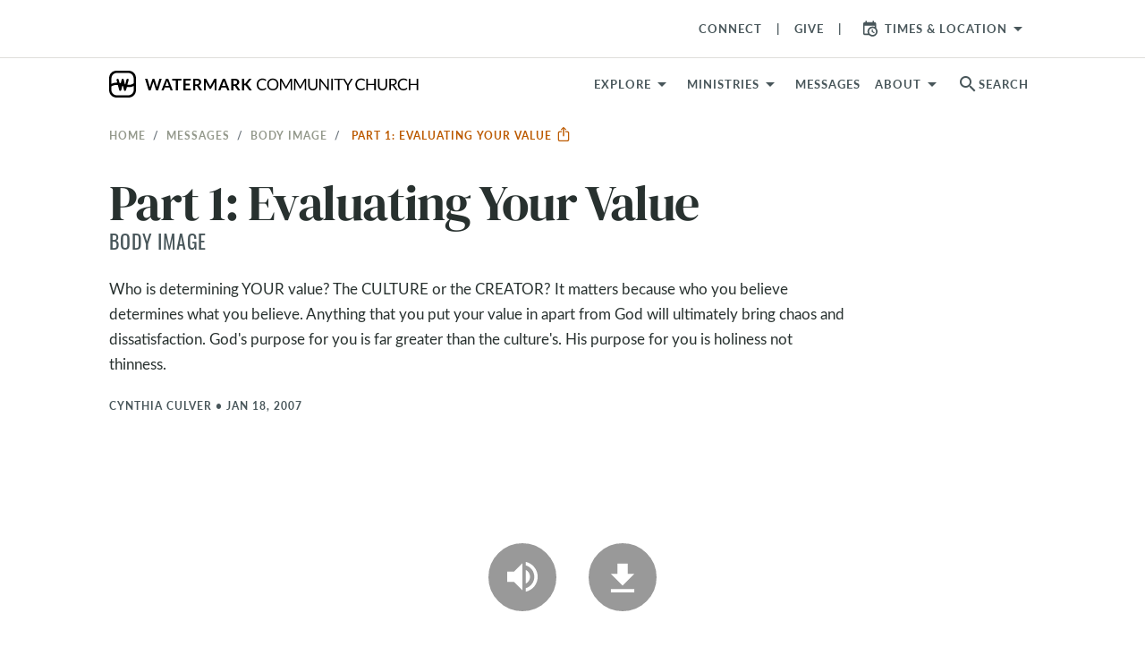

--- FILE ---
content_type: text/html; charset=utf-8
request_url: https://www.watermark.org/message/618-part-1-evaluating-your-value
body_size: 24909
content:
<!DOCTYPE html>
<html>
  <head>
      <!-- Google Tag Manager -->
  <script>(function(w,d,s,l,i){w[l]=w[l]||[];w[l].push({'gtm.start':
  new Date().getTime(),event:'gtm.js'});var f=d.getElementsByTagName(s)[0],
  j=d.createElement(s),dl=l!='dataLayer'?'&l='+l:'';j.async=true;j.src=
  'https://www.googletagmanager.com/gtm.js?id='+i+dl;f.parentNode.insertBefore(j,f);
  })(window,document,'script','dataLayer','GTM-WKNWJLQ');</script>
  <!-- End Google Tag Manager -->



    <meta charset="utf-8">
    <meta name="viewport" content="width=device-width, initial-scale=1, shrink-to-fit=no">

    
<meta property="host" content="www.watermark.org">


<title>Part 1: Evaluating Your Value | Watermark Community Church</title>
<meta name="description" content="Who is determining YOUR value? The CULTURE or the CREATOR? It matters because who you believe determines what you believe. Anything that you put your value in apart from God will ultimately bring chaos and dissatisfaction. God&#39;s purpose for you is far greater than the culture&#39;s. His purpose for you">
<link rel="canonical" href="https://www.watermark.org/message/618-part-1-evaluating-your-value">


<link rel="alternate" href="https://www.watermark.org/message/618-part-1-evaluating-your-value" hreflang="en-us">


    <meta property="og:image" content="https://d3fnu4rii7irnm.cloudfront.net/images/231/thumb/1200/">

    <meta property="og:image:width" content="400">

    <meta property="og:image:height" content="400">

    <meta property="og:title" content="Part 1: Evaluating Your Value">

    <meta property="og:image:secure_url" content="https://d3fnu4rii7irnm.cloudfront.net/images/231/thumb/1200/">

    <meta property="og:type" content="video.episode">

    <meta property="og:series" content="/series/117">

    <meta property="og:description" content="Who is determining YOUR value? The CULTURE or the CREATOR? It matters because who you believe determines what you believe. Anything that you put your value in apart from God will ultimately bring chaos and dissatisfaction. God&#39;s purpose for you is far greater than the culture&#39;s. His purpose for you is holiness not thinness.">

    <meta property="og:video:release_date" content="2007-01-18T00:00:00-06:00">

    <meta property="og:audio" content="https://d189t22e48z7pf.cloudfront.net/Wccaudio/Wom_20070118a.mp3">

    <meta property="og:audio:secure_url" content="https://d189t22e48z7pf.cloudfront.net/Wccaudio/Wom_20070118a.mp3">

    <meta name="csrf-param" content="authenticity_token" />
<meta name="csrf-token" content="ZK4c-qK0kjZNft7tPVLmn7tYbtyDLzaCgMWUs2ZbFqxWcwYkz32uJaL6TTzpKDR9eBb75Kkaa3icOcqXWOlVVA" />
    

    <link rel="preconnect" href="https://fonts.gstatic.com" crossorigin>
      <link rel="stylesheet" href="/vite/assets/application-555a4119.css" media="all" />

    <link rel="apple-touch-icon" sizes="180x180" href="/favicon/apple-touch-icon.png">
<link rel="icon" type="image/png" sizes="32x32" href="/favicon/favicon-32x32.png">
<link rel="icon" type="image/png" sizes="16x16" href="/favicon/favicon-16x16.png">
<link rel="manifest" href="/favicon/site.webmanifest">
<link rel="mask-icon" href="/favicon/safari-pinned-tab.svg" color="#4184f6">
<link rel="shortcut icon" href="/favicon/favicon.ico">
<meta name="apple-mobile-web-app-title" content="Watermark">
<meta name="application-name" content="Watermark">
<meta name="msapplication-TileColor" content="#606060">
<meta name="msapplication-config" content="/favicon/browserconfig.xml">
<meta name="theme-color" content="#ffffff">


    <style type="text/css">/*
 * The Typekit service used to deliver this font or fonts for use on websites
 * is provided by Adobe and is subject to these Terms of Use
 * http://www.adobe.com/products/eulas/tou_typekit. For font license
 * information, see the list below.
 *
 * espiritu:
 *   - http://typekit.com/eulas/00000000000000007736dd40
 * espiritu-condensed:
 *   - http://typekit.com/eulas/00000000000000007736dd43
 * espiritu-expanded:
 *   - http://typekit.com/eulas/00000000000000007736dd3f
 * espiritu-script:
 *   - http://typekit.com/eulas/00000000000000007736dd41
 * forma-djr-text:
 *   - http://typekit.com/eulas/00000000000000007759f94f
 *   - http://typekit.com/eulas/00000000000000007759f953
 *   - http://typekit.com/eulas/00000000000000007759f94b
 *   - http://typekit.com/eulas/00000000000000007759f978
 * freight-text-pro:
 *   - http://typekit.com/eulas/00000000000000007735d61f
 *   - http://typekit.com/eulas/00000000000000007735d626
 *   - http://typekit.com/eulas/00000000000000007735d62a
 *   - http://typekit.com/eulas/00000000000000007735d630
 *   - http://typekit.com/eulas/000000000000000077359fcb
 *   - http://typekit.com/eulas/000000000000000077359fcd
 * lakeside:
 *   - http://typekit.com/eulas/00000000000000007735a642
 * lato:
 *   - http://typekit.com/eulas/00000000000000007735d5a0
 *   - http://typekit.com/eulas/00000000000000007735d5a4
 *   - http://typekit.com/eulas/00000000000000007735d5a9
 *   - http://typekit.com/eulas/0000000000000000775a0527
 * montserrat:
 *   - http://typekit.com/eulas/00000000000000007735a185
 *   - http://typekit.com/eulas/00000000000000007735a193
 * oswald:
 *   - http://typekit.com/eulas/00000000000000007735a0e3
 *   - http://typekit.com/eulas/00000000000000007735a0ec
 * protipo:
 *   - http://typekit.com/eulas/00000000000000007735b722
 *   - http://typekit.com/eulas/00000000000000007735b725
 *   - http://typekit.com/eulas/00000000000000007735b736
 *   - http://typekit.com/eulas/00000000000000007735b739
 * protipo-compact:
 *   - http://typekit.com/eulas/00000000000000007735b726
 *   - http://typekit.com/eulas/00000000000000007735b72d
 * protipo-narrow:
 *   - http://typekit.com/eulas/00000000000000007735b724
 *   - http://typekit.com/eulas/00000000000000007735b728
 *   - http://typekit.com/eulas/00000000000000007735b73a
 *   - http://typekit.com/eulas/00000000000000007735b73d
 * protipo-wide:
 *   - http://typekit.com/eulas/00000000000000007735b734
 *   - http://typekit.com/eulas/00000000000000007735b738
 *   - http://typekit.com/eulas/00000000000000007735b744
 *   - http://typekit.com/eulas/00000000000000007735b745
 * proxima-nova:
 *   - http://typekit.com/eulas/00000000000000007735e603
 *   - http://typekit.com/eulas/00000000000000007735e609
 *   - http://typekit.com/eulas/00000000000000007735e606
 *   - http://typekit.com/eulas/00000000000000007735e605
 * tussilago:
 *   - http://typekit.com/eulas/0000000000000000773595c9
 *   - http://typekit.com/eulas/0000000000000000773595da
 *   - http://typekit.com/eulas/0000000000000000773595de
 *   - http://typekit.com/eulas/0000000000000000773595e0
 *
 * © 2009-2026 Adobe Systems Incorporated. All Rights Reserved.
 */
/*{"last_published":"2025-03-12 16:49:57 UTC"}*/

@import url("https://p.typekit.net/p.css?s=1&k=cyq2epk&ht=tk&f=139.175.5474.25136.223.1082.1086.1088.13464.13465.13466.13467.13472.13473.15701.15703.15705.15708.15815.15818.16353.37464.25340.30371.30372.30375.30376.41693.41694.41699.41700.41708.41710.41715.41716.41721.41722.41729.41730.41735.41736.50479.50480.50481.50483&a=2819756&app=typekit&e=css");

@font-face {
font-family:"proxima-nova";
src:url("https://use.typekit.net/af/2555e1/00000000000000007735e603/30/l?primer=7cdcb44be4a7db8877ffa5c0007b8dd865b3bbc383831fe2ea177f62257a9191&fvd=n7&v=3") format("woff2"),url("https://use.typekit.net/af/2555e1/00000000000000007735e603/30/d?primer=7cdcb44be4a7db8877ffa5c0007b8dd865b3bbc383831fe2ea177f62257a9191&fvd=n7&v=3") format("woff"),url("https://use.typekit.net/af/2555e1/00000000000000007735e603/30/a?primer=7cdcb44be4a7db8877ffa5c0007b8dd865b3bbc383831fe2ea177f62257a9191&fvd=n7&v=3") format("opentype");
font-display:auto;font-style:normal;font-weight:700;font-stretch:normal;
}

@font-face {
font-family:"proxima-nova";
src:url("https://use.typekit.net/af/efe4a5/00000000000000007735e609/30/l?primer=7cdcb44be4a7db8877ffa5c0007b8dd865b3bbc383831fe2ea177f62257a9191&fvd=n4&v=3") format("woff2"),url("https://use.typekit.net/af/efe4a5/00000000000000007735e609/30/d?primer=7cdcb44be4a7db8877ffa5c0007b8dd865b3bbc383831fe2ea177f62257a9191&fvd=n4&v=3") format("woff"),url("https://use.typekit.net/af/efe4a5/00000000000000007735e609/30/a?primer=7cdcb44be4a7db8877ffa5c0007b8dd865b3bbc383831fe2ea177f62257a9191&fvd=n4&v=3") format("opentype");
font-display:auto;font-style:normal;font-weight:400;font-stretch:normal;
}

@font-face {
font-family:"proxima-nova";
src:url("https://use.typekit.net/af/1be3c2/00000000000000007735e606/30/l?primer=7cdcb44be4a7db8877ffa5c0007b8dd865b3bbc383831fe2ea177f62257a9191&fvd=n3&v=3") format("woff2"),url("https://use.typekit.net/af/1be3c2/00000000000000007735e606/30/d?primer=7cdcb44be4a7db8877ffa5c0007b8dd865b3bbc383831fe2ea177f62257a9191&fvd=n3&v=3") format("woff"),url("https://use.typekit.net/af/1be3c2/00000000000000007735e606/30/a?primer=7cdcb44be4a7db8877ffa5c0007b8dd865b3bbc383831fe2ea177f62257a9191&fvd=n3&v=3") format("opentype");
font-display:auto;font-style:normal;font-weight:300;font-stretch:normal;
}

@font-face {
font-family:"proxima-nova";
src:url("https://use.typekit.net/af/23e139/00000000000000007735e605/30/l?primer=7cdcb44be4a7db8877ffa5c0007b8dd865b3bbc383831fe2ea177f62257a9191&fvd=n5&v=3") format("woff2"),url("https://use.typekit.net/af/23e139/00000000000000007735e605/30/d?primer=7cdcb44be4a7db8877ffa5c0007b8dd865b3bbc383831fe2ea177f62257a9191&fvd=n5&v=3") format("woff"),url("https://use.typekit.net/af/23e139/00000000000000007735e605/30/a?primer=7cdcb44be4a7db8877ffa5c0007b8dd865b3bbc383831fe2ea177f62257a9191&fvd=n5&v=3") format("opentype");
font-display:auto;font-style:normal;font-weight:500;font-stretch:normal;
}

@font-face {
font-family:"tussilago";
src:url("https://use.typekit.net/af/586ca0/0000000000000000773595c9/30/l?primer=7cdcb44be4a7db8877ffa5c0007b8dd865b3bbc383831fe2ea177f62257a9191&fvd=n5&v=3") format("woff2"),url("https://use.typekit.net/af/586ca0/0000000000000000773595c9/30/d?primer=7cdcb44be4a7db8877ffa5c0007b8dd865b3bbc383831fe2ea177f62257a9191&fvd=n5&v=3") format("woff"),url("https://use.typekit.net/af/586ca0/0000000000000000773595c9/30/a?primer=7cdcb44be4a7db8877ffa5c0007b8dd865b3bbc383831fe2ea177f62257a9191&fvd=n5&v=3") format("opentype");
font-display:auto;font-style:normal;font-weight:500;font-stretch:normal;
}

@font-face {
font-family:"tussilago";
src:url("https://use.typekit.net/af/f60b10/0000000000000000773595da/30/l?primer=7cdcb44be4a7db8877ffa5c0007b8dd865b3bbc383831fe2ea177f62257a9191&fvd=n3&v=3") format("woff2"),url("https://use.typekit.net/af/f60b10/0000000000000000773595da/30/d?primer=7cdcb44be4a7db8877ffa5c0007b8dd865b3bbc383831fe2ea177f62257a9191&fvd=n3&v=3") format("woff"),url("https://use.typekit.net/af/f60b10/0000000000000000773595da/30/a?primer=7cdcb44be4a7db8877ffa5c0007b8dd865b3bbc383831fe2ea177f62257a9191&fvd=n3&v=3") format("opentype");
font-display:auto;font-style:normal;font-weight:300;font-stretch:normal;
}

@font-face {
font-family:"tussilago";
src:url("https://use.typekit.net/af/16aff3/0000000000000000773595de/30/l?primer=7cdcb44be4a7db8877ffa5c0007b8dd865b3bbc383831fe2ea177f62257a9191&fvd=n7&v=3") format("woff2"),url("https://use.typekit.net/af/16aff3/0000000000000000773595de/30/d?primer=7cdcb44be4a7db8877ffa5c0007b8dd865b3bbc383831fe2ea177f62257a9191&fvd=n7&v=3") format("woff"),url("https://use.typekit.net/af/16aff3/0000000000000000773595de/30/a?primer=7cdcb44be4a7db8877ffa5c0007b8dd865b3bbc383831fe2ea177f62257a9191&fvd=n7&v=3") format("opentype");
font-display:auto;font-style:normal;font-weight:700;font-stretch:normal;
}

@font-face {
font-family:"tussilago";
src:url("https://use.typekit.net/af/f4e1f6/0000000000000000773595e0/30/l?primer=7cdcb44be4a7db8877ffa5c0007b8dd865b3bbc383831fe2ea177f62257a9191&fvd=n9&v=3") format("woff2"),url("https://use.typekit.net/af/f4e1f6/0000000000000000773595e0/30/d?primer=7cdcb44be4a7db8877ffa5c0007b8dd865b3bbc383831fe2ea177f62257a9191&fvd=n9&v=3") format("woff"),url("https://use.typekit.net/af/f4e1f6/0000000000000000773595e0/30/a?primer=7cdcb44be4a7db8877ffa5c0007b8dd865b3bbc383831fe2ea177f62257a9191&fvd=n9&v=3") format("opentype");
font-display:auto;font-style:normal;font-weight:900;font-stretch:normal;
}

@font-face {
font-family:"freight-text-pro";
src:url("https://use.typekit.net/af/e7ff74/00000000000000007735d61f/30/l?primer=7cdcb44be4a7db8877ffa5c0007b8dd865b3bbc383831fe2ea177f62257a9191&fvd=n4&v=3") format("woff2"),url("https://use.typekit.net/af/e7ff74/00000000000000007735d61f/30/d?primer=7cdcb44be4a7db8877ffa5c0007b8dd865b3bbc383831fe2ea177f62257a9191&fvd=n4&v=3") format("woff"),url("https://use.typekit.net/af/e7ff74/00000000000000007735d61f/30/a?primer=7cdcb44be4a7db8877ffa5c0007b8dd865b3bbc383831fe2ea177f62257a9191&fvd=n4&v=3") format("opentype");
font-display:auto;font-style:normal;font-weight:400;font-stretch:normal;
}

@font-face {
font-family:"freight-text-pro";
src:url("https://use.typekit.net/af/3194a9/00000000000000007735d626/30/l?primer=7cdcb44be4a7db8877ffa5c0007b8dd865b3bbc383831fe2ea177f62257a9191&fvd=i4&v=3") format("woff2"),url("https://use.typekit.net/af/3194a9/00000000000000007735d626/30/d?primer=7cdcb44be4a7db8877ffa5c0007b8dd865b3bbc383831fe2ea177f62257a9191&fvd=i4&v=3") format("woff"),url("https://use.typekit.net/af/3194a9/00000000000000007735d626/30/a?primer=7cdcb44be4a7db8877ffa5c0007b8dd865b3bbc383831fe2ea177f62257a9191&fvd=i4&v=3") format("opentype");
font-display:auto;font-style:italic;font-weight:400;font-stretch:normal;
}

@font-face {
font-family:"freight-text-pro";
src:url("https://use.typekit.net/af/0a05bb/00000000000000007735d62a/30/l?primer=7cdcb44be4a7db8877ffa5c0007b8dd865b3bbc383831fe2ea177f62257a9191&fvd=n7&v=3") format("woff2"),url("https://use.typekit.net/af/0a05bb/00000000000000007735d62a/30/d?primer=7cdcb44be4a7db8877ffa5c0007b8dd865b3bbc383831fe2ea177f62257a9191&fvd=n7&v=3") format("woff"),url("https://use.typekit.net/af/0a05bb/00000000000000007735d62a/30/a?primer=7cdcb44be4a7db8877ffa5c0007b8dd865b3bbc383831fe2ea177f62257a9191&fvd=n7&v=3") format("opentype");
font-display:auto;font-style:normal;font-weight:700;font-stretch:normal;
}

@font-face {
font-family:"freight-text-pro";
src:url("https://use.typekit.net/af/07893a/00000000000000007735d630/30/l?primer=7cdcb44be4a7db8877ffa5c0007b8dd865b3bbc383831fe2ea177f62257a9191&fvd=i7&v=3") format("woff2"),url("https://use.typekit.net/af/07893a/00000000000000007735d630/30/d?primer=7cdcb44be4a7db8877ffa5c0007b8dd865b3bbc383831fe2ea177f62257a9191&fvd=i7&v=3") format("woff"),url("https://use.typekit.net/af/07893a/00000000000000007735d630/30/a?primer=7cdcb44be4a7db8877ffa5c0007b8dd865b3bbc383831fe2ea177f62257a9191&fvd=i7&v=3") format("opentype");
font-display:auto;font-style:italic;font-weight:700;font-stretch:normal;
}

@font-face {
font-family:"freight-text-pro";
src:url("https://use.typekit.net/af/f39ce1/000000000000000077359fcb/30/l?primer=7cdcb44be4a7db8877ffa5c0007b8dd865b3bbc383831fe2ea177f62257a9191&fvd=n6&v=3") format("woff2"),url("https://use.typekit.net/af/f39ce1/000000000000000077359fcb/30/d?primer=7cdcb44be4a7db8877ffa5c0007b8dd865b3bbc383831fe2ea177f62257a9191&fvd=n6&v=3") format("woff"),url("https://use.typekit.net/af/f39ce1/000000000000000077359fcb/30/a?primer=7cdcb44be4a7db8877ffa5c0007b8dd865b3bbc383831fe2ea177f62257a9191&fvd=n6&v=3") format("opentype");
font-display:auto;font-style:normal;font-weight:600;font-stretch:normal;
}

@font-face {
font-family:"freight-text-pro";
src:url("https://use.typekit.net/af/3a10d2/000000000000000077359fcd/30/l?primer=7cdcb44be4a7db8877ffa5c0007b8dd865b3bbc383831fe2ea177f62257a9191&fvd=i6&v=3") format("woff2"),url("https://use.typekit.net/af/3a10d2/000000000000000077359fcd/30/d?primer=7cdcb44be4a7db8877ffa5c0007b8dd865b3bbc383831fe2ea177f62257a9191&fvd=i6&v=3") format("woff"),url("https://use.typekit.net/af/3a10d2/000000000000000077359fcd/30/a?primer=7cdcb44be4a7db8877ffa5c0007b8dd865b3bbc383831fe2ea177f62257a9191&fvd=i6&v=3") format("opentype");
font-display:auto;font-style:italic;font-weight:600;font-stretch:normal;
}

@font-face {
font-family:"lato";
src:url("https://use.typekit.net/af/6af8ca/00000000000000007735d5a0/30/l?primer=7cdcb44be4a7db8877ffa5c0007b8dd865b3bbc383831fe2ea177f62257a9191&fvd=i4&v=3") format("woff2"),url("https://use.typekit.net/af/6af8ca/00000000000000007735d5a0/30/d?primer=7cdcb44be4a7db8877ffa5c0007b8dd865b3bbc383831fe2ea177f62257a9191&fvd=i4&v=3") format("woff"),url("https://use.typekit.net/af/6af8ca/00000000000000007735d5a0/30/a?primer=7cdcb44be4a7db8877ffa5c0007b8dd865b3bbc383831fe2ea177f62257a9191&fvd=i4&v=3") format("opentype");
font-display:auto;font-style:italic;font-weight:400;font-stretch:normal;
}

@font-face {
font-family:"lato";
src:url("https://use.typekit.net/af/7bc181/00000000000000007735d5a4/30/l?primer=7cdcb44be4a7db8877ffa5c0007b8dd865b3bbc383831fe2ea177f62257a9191&fvd=i7&v=3") format("woff2"),url("https://use.typekit.net/af/7bc181/00000000000000007735d5a4/30/d?primer=7cdcb44be4a7db8877ffa5c0007b8dd865b3bbc383831fe2ea177f62257a9191&fvd=i7&v=3") format("woff"),url("https://use.typekit.net/af/7bc181/00000000000000007735d5a4/30/a?primer=7cdcb44be4a7db8877ffa5c0007b8dd865b3bbc383831fe2ea177f62257a9191&fvd=i7&v=3") format("opentype");
font-display:auto;font-style:italic;font-weight:700;font-stretch:normal;
}

@font-face {
font-family:"lato";
src:url("https://use.typekit.net/af/2eff92/00000000000000007735d5a9/30/l?primer=7cdcb44be4a7db8877ffa5c0007b8dd865b3bbc383831fe2ea177f62257a9191&fvd=n7&v=3") format("woff2"),url("https://use.typekit.net/af/2eff92/00000000000000007735d5a9/30/d?primer=7cdcb44be4a7db8877ffa5c0007b8dd865b3bbc383831fe2ea177f62257a9191&fvd=n7&v=3") format("woff"),url("https://use.typekit.net/af/2eff92/00000000000000007735d5a9/30/a?primer=7cdcb44be4a7db8877ffa5c0007b8dd865b3bbc383831fe2ea177f62257a9191&fvd=n7&v=3") format("opentype");
font-display:auto;font-style:normal;font-weight:700;font-stretch:normal;
}

@font-face {
font-family:"lato";
src:url("https://use.typekit.net/af/19d9b9/0000000000000000775a0527/30/l?primer=7cdcb44be4a7db8877ffa5c0007b8dd865b3bbc383831fe2ea177f62257a9191&fvd=n4&v=3") format("woff2"),url("https://use.typekit.net/af/19d9b9/0000000000000000775a0527/30/d?primer=7cdcb44be4a7db8877ffa5c0007b8dd865b3bbc383831fe2ea177f62257a9191&fvd=n4&v=3") format("woff"),url("https://use.typekit.net/af/19d9b9/0000000000000000775a0527/30/a?primer=7cdcb44be4a7db8877ffa5c0007b8dd865b3bbc383831fe2ea177f62257a9191&fvd=n4&v=3") format("opentype");
font-display:auto;font-style:normal;font-weight:400;font-stretch:normal;
}

@font-face {
font-family:"oswald";
src:url("https://use.typekit.net/af/d81a8f/00000000000000007735a0e3/30/l?primer=7cdcb44be4a7db8877ffa5c0007b8dd865b3bbc383831fe2ea177f62257a9191&fvd=n4&v=3") format("woff2"),url("https://use.typekit.net/af/d81a8f/00000000000000007735a0e3/30/d?primer=7cdcb44be4a7db8877ffa5c0007b8dd865b3bbc383831fe2ea177f62257a9191&fvd=n4&v=3") format("woff"),url("https://use.typekit.net/af/d81a8f/00000000000000007735a0e3/30/a?primer=7cdcb44be4a7db8877ffa5c0007b8dd865b3bbc383831fe2ea177f62257a9191&fvd=n4&v=3") format("opentype");
font-display:auto;font-style:normal;font-weight:400;font-stretch:normal;
}

@font-face {
font-family:"oswald";
src:url("https://use.typekit.net/af/43f61b/00000000000000007735a0ec/30/l?primer=7cdcb44be4a7db8877ffa5c0007b8dd865b3bbc383831fe2ea177f62257a9191&fvd=n7&v=3") format("woff2"),url("https://use.typekit.net/af/43f61b/00000000000000007735a0ec/30/d?primer=7cdcb44be4a7db8877ffa5c0007b8dd865b3bbc383831fe2ea177f62257a9191&fvd=n7&v=3") format("woff"),url("https://use.typekit.net/af/43f61b/00000000000000007735a0ec/30/a?primer=7cdcb44be4a7db8877ffa5c0007b8dd865b3bbc383831fe2ea177f62257a9191&fvd=n7&v=3") format("opentype");
font-display:auto;font-style:normal;font-weight:700;font-stretch:normal;
}

@font-face {
font-family:"montserrat";
src:url("https://use.typekit.net/af/32b0e4/00000000000000007735a185/30/l?primer=7cdcb44be4a7db8877ffa5c0007b8dd865b3bbc383831fe2ea177f62257a9191&fvd=n4&v=3") format("woff2"),url("https://use.typekit.net/af/32b0e4/00000000000000007735a185/30/d?primer=7cdcb44be4a7db8877ffa5c0007b8dd865b3bbc383831fe2ea177f62257a9191&fvd=n4&v=3") format("woff"),url("https://use.typekit.net/af/32b0e4/00000000000000007735a185/30/a?primer=7cdcb44be4a7db8877ffa5c0007b8dd865b3bbc383831fe2ea177f62257a9191&fvd=n4&v=3") format("opentype");
font-display:auto;font-style:normal;font-weight:400;font-stretch:normal;
}

@font-face {
font-family:"montserrat";
src:url("https://use.typekit.net/af/2180b4/00000000000000007735a193/30/l?primer=7cdcb44be4a7db8877ffa5c0007b8dd865b3bbc383831fe2ea177f62257a9191&fvd=n6&v=3") format("woff2"),url("https://use.typekit.net/af/2180b4/00000000000000007735a193/30/d?primer=7cdcb44be4a7db8877ffa5c0007b8dd865b3bbc383831fe2ea177f62257a9191&fvd=n6&v=3") format("woff"),url("https://use.typekit.net/af/2180b4/00000000000000007735a193/30/a?primer=7cdcb44be4a7db8877ffa5c0007b8dd865b3bbc383831fe2ea177f62257a9191&fvd=n6&v=3") format("opentype");
font-display:auto;font-style:normal;font-weight:600;font-stretch:normal;
}

@font-face {
font-family:"lakeside";
src:url("https://use.typekit.net/af/6e7f47/00000000000000007735a642/30/l?primer=7cdcb44be4a7db8877ffa5c0007b8dd865b3bbc383831fe2ea177f62257a9191&fvd=n4&v=3") format("woff2"),url("https://use.typekit.net/af/6e7f47/00000000000000007735a642/30/d?primer=7cdcb44be4a7db8877ffa5c0007b8dd865b3bbc383831fe2ea177f62257a9191&fvd=n4&v=3") format("woff"),url("https://use.typekit.net/af/6e7f47/00000000000000007735a642/30/a?primer=7cdcb44be4a7db8877ffa5c0007b8dd865b3bbc383831fe2ea177f62257a9191&fvd=n4&v=3") format("opentype");
font-display:auto;font-style:normal;font-weight:400;font-stretch:normal;
}

@font-face {
font-family:"forma-djr-text";
src:url("https://use.typekit.net/af/c3ebbd/00000000000000007759f94f/30/l?primer=7cdcb44be4a7db8877ffa5c0007b8dd865b3bbc383831fe2ea177f62257a9191&fvd=n4&v=3") format("woff2"),url("https://use.typekit.net/af/c3ebbd/00000000000000007759f94f/30/d?primer=7cdcb44be4a7db8877ffa5c0007b8dd865b3bbc383831fe2ea177f62257a9191&fvd=n4&v=3") format("woff"),url("https://use.typekit.net/af/c3ebbd/00000000000000007759f94f/30/a?primer=7cdcb44be4a7db8877ffa5c0007b8dd865b3bbc383831fe2ea177f62257a9191&fvd=n4&v=3") format("opentype");
font-display:auto;font-style:normal;font-weight:400;font-stretch:normal;
}

@font-face {
font-family:"forma-djr-text";
src:url("https://use.typekit.net/af/0a9181/00000000000000007759f953/30/l?primer=7cdcb44be4a7db8877ffa5c0007b8dd865b3bbc383831fe2ea177f62257a9191&fvd=i4&v=3") format("woff2"),url("https://use.typekit.net/af/0a9181/00000000000000007759f953/30/d?primer=7cdcb44be4a7db8877ffa5c0007b8dd865b3bbc383831fe2ea177f62257a9191&fvd=i4&v=3") format("woff"),url("https://use.typekit.net/af/0a9181/00000000000000007759f953/30/a?primer=7cdcb44be4a7db8877ffa5c0007b8dd865b3bbc383831fe2ea177f62257a9191&fvd=i4&v=3") format("opentype");
font-display:auto;font-style:italic;font-weight:400;font-stretch:normal;
}

@font-face {
font-family:"forma-djr-text";
src:url("https://use.typekit.net/af/8acb1e/00000000000000007759f94b/30/l?primer=7cdcb44be4a7db8877ffa5c0007b8dd865b3bbc383831fe2ea177f62257a9191&fvd=i7&v=3") format("woff2"),url("https://use.typekit.net/af/8acb1e/00000000000000007759f94b/30/d?primer=7cdcb44be4a7db8877ffa5c0007b8dd865b3bbc383831fe2ea177f62257a9191&fvd=i7&v=3") format("woff"),url("https://use.typekit.net/af/8acb1e/00000000000000007759f94b/30/a?primer=7cdcb44be4a7db8877ffa5c0007b8dd865b3bbc383831fe2ea177f62257a9191&fvd=i7&v=3") format("opentype");
font-display:auto;font-style:italic;font-weight:700;font-stretch:normal;
}

@font-face {
font-family:"forma-djr-text";
src:url("https://use.typekit.net/af/a89d96/00000000000000007759f978/30/l?primer=7cdcb44be4a7db8877ffa5c0007b8dd865b3bbc383831fe2ea177f62257a9191&fvd=n7&v=3") format("woff2"),url("https://use.typekit.net/af/a89d96/00000000000000007759f978/30/d?primer=7cdcb44be4a7db8877ffa5c0007b8dd865b3bbc383831fe2ea177f62257a9191&fvd=n7&v=3") format("woff"),url("https://use.typekit.net/af/a89d96/00000000000000007759f978/30/a?primer=7cdcb44be4a7db8877ffa5c0007b8dd865b3bbc383831fe2ea177f62257a9191&fvd=n7&v=3") format("opentype");
font-display:auto;font-style:normal;font-weight:700;font-stretch:normal;
}

@font-face {
font-family:"protipo";
src:url("https://use.typekit.net/af/f928b5/00000000000000007735b722/30/l?primer=7cdcb44be4a7db8877ffa5c0007b8dd865b3bbc383831fe2ea177f62257a9191&fvd=n4&v=3") format("woff2"),url("https://use.typekit.net/af/f928b5/00000000000000007735b722/30/d?primer=7cdcb44be4a7db8877ffa5c0007b8dd865b3bbc383831fe2ea177f62257a9191&fvd=n4&v=3") format("woff"),url("https://use.typekit.net/af/f928b5/00000000000000007735b722/30/a?primer=7cdcb44be4a7db8877ffa5c0007b8dd865b3bbc383831fe2ea177f62257a9191&fvd=n4&v=3") format("opentype");
font-display:auto;font-style:normal;font-weight:400;font-stretch:normal;
}

@font-face {
font-family:"protipo";
src:url("https://use.typekit.net/af/d62f21/00000000000000007735b725/30/l?primer=7cdcb44be4a7db8877ffa5c0007b8dd865b3bbc383831fe2ea177f62257a9191&fvd=i4&v=3") format("woff2"),url("https://use.typekit.net/af/d62f21/00000000000000007735b725/30/d?primer=7cdcb44be4a7db8877ffa5c0007b8dd865b3bbc383831fe2ea177f62257a9191&fvd=i4&v=3") format("woff"),url("https://use.typekit.net/af/d62f21/00000000000000007735b725/30/a?primer=7cdcb44be4a7db8877ffa5c0007b8dd865b3bbc383831fe2ea177f62257a9191&fvd=i4&v=3") format("opentype");
font-display:auto;font-style:italic;font-weight:400;font-stretch:normal;
}

@font-face {
font-family:"protipo";
src:url("https://use.typekit.net/af/633257/00000000000000007735b736/30/l?primer=7cdcb44be4a7db8877ffa5c0007b8dd865b3bbc383831fe2ea177f62257a9191&fvd=n7&v=3") format("woff2"),url("https://use.typekit.net/af/633257/00000000000000007735b736/30/d?primer=7cdcb44be4a7db8877ffa5c0007b8dd865b3bbc383831fe2ea177f62257a9191&fvd=n7&v=3") format("woff"),url("https://use.typekit.net/af/633257/00000000000000007735b736/30/a?primer=7cdcb44be4a7db8877ffa5c0007b8dd865b3bbc383831fe2ea177f62257a9191&fvd=n7&v=3") format("opentype");
font-display:auto;font-style:normal;font-weight:700;font-stretch:normal;
}

@font-face {
font-family:"protipo";
src:url("https://use.typekit.net/af/83accf/00000000000000007735b739/30/l?primer=7cdcb44be4a7db8877ffa5c0007b8dd865b3bbc383831fe2ea177f62257a9191&fvd=i7&v=3") format("woff2"),url("https://use.typekit.net/af/83accf/00000000000000007735b739/30/d?primer=7cdcb44be4a7db8877ffa5c0007b8dd865b3bbc383831fe2ea177f62257a9191&fvd=i7&v=3") format("woff"),url("https://use.typekit.net/af/83accf/00000000000000007735b739/30/a?primer=7cdcb44be4a7db8877ffa5c0007b8dd865b3bbc383831fe2ea177f62257a9191&fvd=i7&v=3") format("opentype");
font-display:auto;font-style:italic;font-weight:700;font-stretch:normal;
}

@font-face {
font-family:"protipo-compact";
src:url("https://use.typekit.net/af/faabc2/00000000000000007735b726/30/l?primer=7cdcb44be4a7db8877ffa5c0007b8dd865b3bbc383831fe2ea177f62257a9191&fvd=n4&v=3") format("woff2"),url("https://use.typekit.net/af/faabc2/00000000000000007735b726/30/d?primer=7cdcb44be4a7db8877ffa5c0007b8dd865b3bbc383831fe2ea177f62257a9191&fvd=n4&v=3") format("woff"),url("https://use.typekit.net/af/faabc2/00000000000000007735b726/30/a?primer=7cdcb44be4a7db8877ffa5c0007b8dd865b3bbc383831fe2ea177f62257a9191&fvd=n4&v=3") format("opentype");
font-display:auto;font-style:normal;font-weight:400;font-stretch:normal;
}

@font-face {
font-family:"protipo-compact";
src:url("https://use.typekit.net/af/9e9765/00000000000000007735b72d/30/l?primer=7cdcb44be4a7db8877ffa5c0007b8dd865b3bbc383831fe2ea177f62257a9191&fvd=n7&v=3") format("woff2"),url("https://use.typekit.net/af/9e9765/00000000000000007735b72d/30/d?primer=7cdcb44be4a7db8877ffa5c0007b8dd865b3bbc383831fe2ea177f62257a9191&fvd=n7&v=3") format("woff"),url("https://use.typekit.net/af/9e9765/00000000000000007735b72d/30/a?primer=7cdcb44be4a7db8877ffa5c0007b8dd865b3bbc383831fe2ea177f62257a9191&fvd=n7&v=3") format("opentype");
font-display:auto;font-style:normal;font-weight:700;font-stretch:normal;
}

@font-face {
font-family:"protipo-narrow";
src:url("https://use.typekit.net/af/51bb8d/00000000000000007735b724/30/l?primer=7cdcb44be4a7db8877ffa5c0007b8dd865b3bbc383831fe2ea177f62257a9191&fvd=n4&v=3") format("woff2"),url("https://use.typekit.net/af/51bb8d/00000000000000007735b724/30/d?primer=7cdcb44be4a7db8877ffa5c0007b8dd865b3bbc383831fe2ea177f62257a9191&fvd=n4&v=3") format("woff"),url("https://use.typekit.net/af/51bb8d/00000000000000007735b724/30/a?primer=7cdcb44be4a7db8877ffa5c0007b8dd865b3bbc383831fe2ea177f62257a9191&fvd=n4&v=3") format("opentype");
font-display:auto;font-style:normal;font-weight:400;font-stretch:normal;
}

@font-face {
font-family:"protipo-narrow";
src:url("https://use.typekit.net/af/476e7e/00000000000000007735b728/30/l?primer=7cdcb44be4a7db8877ffa5c0007b8dd865b3bbc383831fe2ea177f62257a9191&fvd=i4&v=3") format("woff2"),url("https://use.typekit.net/af/476e7e/00000000000000007735b728/30/d?primer=7cdcb44be4a7db8877ffa5c0007b8dd865b3bbc383831fe2ea177f62257a9191&fvd=i4&v=3") format("woff"),url("https://use.typekit.net/af/476e7e/00000000000000007735b728/30/a?primer=7cdcb44be4a7db8877ffa5c0007b8dd865b3bbc383831fe2ea177f62257a9191&fvd=i4&v=3") format("opentype");
font-display:auto;font-style:italic;font-weight:400;font-stretch:normal;
}

@font-face {
font-family:"protipo-narrow";
src:url("https://use.typekit.net/af/a98c4c/00000000000000007735b73a/30/l?primer=7cdcb44be4a7db8877ffa5c0007b8dd865b3bbc383831fe2ea177f62257a9191&fvd=n7&v=3") format("woff2"),url("https://use.typekit.net/af/a98c4c/00000000000000007735b73a/30/d?primer=7cdcb44be4a7db8877ffa5c0007b8dd865b3bbc383831fe2ea177f62257a9191&fvd=n7&v=3") format("woff"),url("https://use.typekit.net/af/a98c4c/00000000000000007735b73a/30/a?primer=7cdcb44be4a7db8877ffa5c0007b8dd865b3bbc383831fe2ea177f62257a9191&fvd=n7&v=3") format("opentype");
font-display:auto;font-style:normal;font-weight:700;font-stretch:normal;
}

@font-face {
font-family:"protipo-narrow";
src:url("https://use.typekit.net/af/2512fa/00000000000000007735b73d/30/l?primer=7cdcb44be4a7db8877ffa5c0007b8dd865b3bbc383831fe2ea177f62257a9191&fvd=i7&v=3") format("woff2"),url("https://use.typekit.net/af/2512fa/00000000000000007735b73d/30/d?primer=7cdcb44be4a7db8877ffa5c0007b8dd865b3bbc383831fe2ea177f62257a9191&fvd=i7&v=3") format("woff"),url("https://use.typekit.net/af/2512fa/00000000000000007735b73d/30/a?primer=7cdcb44be4a7db8877ffa5c0007b8dd865b3bbc383831fe2ea177f62257a9191&fvd=i7&v=3") format("opentype");
font-display:auto;font-style:italic;font-weight:700;font-stretch:normal;
}

@font-face {
font-family:"protipo-wide";
src:url("https://use.typekit.net/af/69ebb7/00000000000000007735b734/30/l?primer=7cdcb44be4a7db8877ffa5c0007b8dd865b3bbc383831fe2ea177f62257a9191&fvd=n4&v=3") format("woff2"),url("https://use.typekit.net/af/69ebb7/00000000000000007735b734/30/d?primer=7cdcb44be4a7db8877ffa5c0007b8dd865b3bbc383831fe2ea177f62257a9191&fvd=n4&v=3") format("woff"),url("https://use.typekit.net/af/69ebb7/00000000000000007735b734/30/a?primer=7cdcb44be4a7db8877ffa5c0007b8dd865b3bbc383831fe2ea177f62257a9191&fvd=n4&v=3") format("opentype");
font-display:auto;font-style:normal;font-weight:400;font-stretch:normal;
}

@font-face {
font-family:"protipo-wide";
src:url("https://use.typekit.net/af/13c915/00000000000000007735b738/30/l?primer=7cdcb44be4a7db8877ffa5c0007b8dd865b3bbc383831fe2ea177f62257a9191&fvd=i4&v=3") format("woff2"),url("https://use.typekit.net/af/13c915/00000000000000007735b738/30/d?primer=7cdcb44be4a7db8877ffa5c0007b8dd865b3bbc383831fe2ea177f62257a9191&fvd=i4&v=3") format("woff"),url("https://use.typekit.net/af/13c915/00000000000000007735b738/30/a?primer=7cdcb44be4a7db8877ffa5c0007b8dd865b3bbc383831fe2ea177f62257a9191&fvd=i4&v=3") format("opentype");
font-display:auto;font-style:italic;font-weight:400;font-stretch:normal;
}

@font-face {
font-family:"protipo-wide";
src:url("https://use.typekit.net/af/e75ebc/00000000000000007735b744/30/l?primer=7cdcb44be4a7db8877ffa5c0007b8dd865b3bbc383831fe2ea177f62257a9191&fvd=n7&v=3") format("woff2"),url("https://use.typekit.net/af/e75ebc/00000000000000007735b744/30/d?primer=7cdcb44be4a7db8877ffa5c0007b8dd865b3bbc383831fe2ea177f62257a9191&fvd=n7&v=3") format("woff"),url("https://use.typekit.net/af/e75ebc/00000000000000007735b744/30/a?primer=7cdcb44be4a7db8877ffa5c0007b8dd865b3bbc383831fe2ea177f62257a9191&fvd=n7&v=3") format("opentype");
font-display:auto;font-style:normal;font-weight:700;font-stretch:normal;
}

@font-face {
font-family:"protipo-wide";
src:url("https://use.typekit.net/af/46be50/00000000000000007735b745/30/l?primer=7cdcb44be4a7db8877ffa5c0007b8dd865b3bbc383831fe2ea177f62257a9191&fvd=i7&v=3") format("woff2"),url("https://use.typekit.net/af/46be50/00000000000000007735b745/30/d?primer=7cdcb44be4a7db8877ffa5c0007b8dd865b3bbc383831fe2ea177f62257a9191&fvd=i7&v=3") format("woff"),url("https://use.typekit.net/af/46be50/00000000000000007735b745/30/a?primer=7cdcb44be4a7db8877ffa5c0007b8dd865b3bbc383831fe2ea177f62257a9191&fvd=i7&v=3") format("opentype");
font-display:auto;font-style:italic;font-weight:700;font-stretch:normal;
}

@font-face {
font-family:"espiritu";
src:url("https://use.typekit.net/af/cb2cbd/00000000000000007736dd40/30/l?primer=7cdcb44be4a7db8877ffa5c0007b8dd865b3bbc383831fe2ea177f62257a9191&fvd=n4&v=3") format("woff2"),url("https://use.typekit.net/af/cb2cbd/00000000000000007736dd40/30/d?primer=7cdcb44be4a7db8877ffa5c0007b8dd865b3bbc383831fe2ea177f62257a9191&fvd=n4&v=3") format("woff"),url("https://use.typekit.net/af/cb2cbd/00000000000000007736dd40/30/a?primer=7cdcb44be4a7db8877ffa5c0007b8dd865b3bbc383831fe2ea177f62257a9191&fvd=n4&v=3") format("opentype");
font-display:auto;font-style:normal;font-weight:400;font-stretch:normal;
}

@font-face {
font-family:"espiritu-expanded";
src:url("https://use.typekit.net/af/7a0b40/00000000000000007736dd3f/30/l?primer=7cdcb44be4a7db8877ffa5c0007b8dd865b3bbc383831fe2ea177f62257a9191&fvd=n4&v=3") format("woff2"),url("https://use.typekit.net/af/7a0b40/00000000000000007736dd3f/30/d?primer=7cdcb44be4a7db8877ffa5c0007b8dd865b3bbc383831fe2ea177f62257a9191&fvd=n4&v=3") format("woff"),url("https://use.typekit.net/af/7a0b40/00000000000000007736dd3f/30/a?primer=7cdcb44be4a7db8877ffa5c0007b8dd865b3bbc383831fe2ea177f62257a9191&fvd=n4&v=3") format("opentype");
font-display:auto;font-style:normal;font-weight:400;font-stretch:normal;
}

@font-face {
font-family:"espiritu-condensed";
src:url("https://use.typekit.net/af/8a1169/00000000000000007736dd43/30/l?primer=7cdcb44be4a7db8877ffa5c0007b8dd865b3bbc383831fe2ea177f62257a9191&fvd=n4&v=3") format("woff2"),url("https://use.typekit.net/af/8a1169/00000000000000007736dd43/30/d?primer=7cdcb44be4a7db8877ffa5c0007b8dd865b3bbc383831fe2ea177f62257a9191&fvd=n4&v=3") format("woff"),url("https://use.typekit.net/af/8a1169/00000000000000007736dd43/30/a?primer=7cdcb44be4a7db8877ffa5c0007b8dd865b3bbc383831fe2ea177f62257a9191&fvd=n4&v=3") format("opentype");
font-display:auto;font-style:normal;font-weight:400;font-stretch:normal;
}

@font-face {
font-family:"espiritu-script";
src:url("https://use.typekit.net/af/59bfdf/00000000000000007736dd41/30/l?primer=7cdcb44be4a7db8877ffa5c0007b8dd865b3bbc383831fe2ea177f62257a9191&fvd=n4&v=3") format("woff2"),url("https://use.typekit.net/af/59bfdf/00000000000000007736dd41/30/d?primer=7cdcb44be4a7db8877ffa5c0007b8dd865b3bbc383831fe2ea177f62257a9191&fvd=n4&v=3") format("woff"),url("https://use.typekit.net/af/59bfdf/00000000000000007736dd41/30/a?primer=7cdcb44be4a7db8877ffa5c0007b8dd865b3bbc383831fe2ea177f62257a9191&fvd=n4&v=3") format("opentype");
font-display:auto;font-style:normal;font-weight:400;font-stretch:normal;
}

.tk-proxima-nova { font-family: "proxima-nova",sans-serif; }
.tk-tussilago { font-family: "tussilago",sans-serif; }
.tk-freight-text-pro { font-family: "freight-text-pro",serif; }
.tk-lato { font-family: "lato",sans-serif; }
.tk-oswald { font-family: "oswald",sans-serif; }
.tk-montserrat { font-family: "montserrat",sans-serif; }
.tk-lakeside { font-family: "lakeside",sans-serif; }
.tk-forma-djr-text { font-family: "forma-djr-text",sans-serif; }
.tk-protipo { font-family: "protipo",sans-serif; }
.tk-protipo-compact { font-family: "protipo-compact",sans-serif; }
.tk-protipo-narrow { font-family: "protipo-narrow",sans-serif; }
.tk-protipo-wide { font-family: "protipo-wide",sans-serif; }
.tk-espiritu { font-family: "espiritu",sans-serif; }
.tk-espiritu-expanded { font-family: "espiritu-expanded",sans-serif; }
.tk-espiritu-condensed { font-family: "espiritu-condensed",sans-serif; }
.tk-espiritu-script { font-family: "espiritu-script",sans-serif; }
</style>

    <script>
//<![CDATA[


  window.WCC = window.WCC || {};
  window.WCC.CONSTANTS = {"ALGOLIA_APP_ID":"FPTWE3M1PT","ALGOLIA_SEARCH_API_KEY":"c63474beb86c942ceb30d01f76ba65a8","ALGOLIA_ANALYTICS_IP_BLACKLIST":"98.156.29.126"};


  window.WCC.activeCampuses = [{"code":"DAL","slug":"dallas","state":"master","name":"Dallas","googleMapsUrl":"https://goo.gl/maps/3kwbU2uCpHw","serviceTimes":"In Person Sunday 9  AM, 11:15 AM, and 4 PM\nStreaming Sunday 9 and 11:15 AM\nSERVICIO DOMINICAL EN ESPAÑOL 11:15 AM\n\n","address":"7540 Lyndon B Johnson Fwy\nDallas, TX 75251","event_system_id":1}];
  window.WCC.ministries = {"mend":{"title":"MENd"},"regeneration":{"title":"Re:generation"},"apples-of-gold":{"title":"To Have and To Host"},"watermark-cdc":{"title":"Watermark CDC"},"reclaimed":{"title":"Sex Trafficking Intervention"},"school-impact":{"title":"Education and Mentorship"},"watermark-health":{"title":"Watermark Health"},"reengage":{"title":"Re|engage"},"equipping-online":{"title":"Online Equipping"},"training-day":{"title":"Training Day"},"sunday-equipping-courses":{"title":"Sunday Equipping Courses"},"additional-care":{"title":"Additional Care"},"summit":{"title":"Men's Bible Study"},"international-missions":{"title":"International Missions"},"external-focus":{"title":"Local Outreach"},"woven":{"title":"Woven"},"parenting-on-point":{"title":"Parenting On Point"},"expecting-parents":{"title":"Expecting Parents"},"college":{"title":"College"},"the-nine":{"title":"Watermark College"},"careers-in-motion":{"title":"Careers in Motion"},"dadu":{"title":"Dad U"},"abortion-recovery":{"title":"Worth More"},"merge":{"title":"Merge"},"the-nest":{"title":"The Nest"},"shoreline":{"title":"Shoreline"},"wake":{"title":"Wake"},"womens-bible-study":{"title":"Women's Bible Study"},"the-porch":{"title":"The Porch"},"single-parent-families":{"title":"Single Parent Family"},"divorce-recovery":{"title":"Divorce Recovery"},"shiloh":{"title":"Shiloh"},"foundation-groups":{"title":"Foundation Groups"},"shift":{"title":"Shift"},"the-prodigal":{"title":"The Prodigal"},"grief-recovery":{"title":"Grief Recovery"},"refuge":{"title":"Refuge"},"gather":{"title":"Gather"},"family-restoration":{"title":"Family Restoration"},"community":{"title":"Community"},"square-one":{"title":"Square One"},"parenting":{"title":"Parenting"},"training-ground":{"title":"Kids Midweek Ministry"},"for-the-nations":{"title":"For the Nations"},"mercy-street":{"title":"Mercy Street"},"ourcalling":{"title":"OurCalling"},"brother-bill":{"title":"Brother Bill’s Helping Hand"},"together-we-thrive":{"title":"Together We Thrive"},"buckner":{"title":"Buckner"},"prestonwood-pregnancy-center":{"title":"Prestonwood Pregnancy Center"},"watermark-campus-rockwall":{"title":"Watermark Rockwall"},"watermark-campus-south-dallas":{"title":"Watermark South Dallas"},"watermark-campus-plano":{"title":"Watermark Plano"},"watermark-campus-frisco":{"title":"Watermark Frisco"},"courageous-hope":{"title":"Courageous Hope"},"watermark-en-espanol":{"title":"Watermark en Español"},"membership":{"title":"Membership"},"legacy":{"title":"Legacy"},"deaf-ministry":{"title":"Deaf Ministry"},"the-life-initiative":{"title":"The Life Initiative"},"great-questions":{"title":"Great Questions"},"foster-care-and-adoption":{"title":"Foster Care and Adoption"},"the-collective":{"title":"The Collective"},"frontlines":{"title":"Frontlines"},"watermark-kids":{"title":"Watermark Kids"},"worship-arts":{"title":"Worship Arts"},"sigler-elementary-school":{"title":"Sigler Elementary School"},"international-students-inc":{"title":"International Students, Inc."},"students":{"title":"Students"},"starting-blocks":{"title":"Starting Blocks"},"other":{"title":"Other"},"moneywise":{"title":"Moneywise"},"k1-race":{"title":"K-1 Race"},"equipping":{"title":"Equipping"},"equipped-disciple":{"title":"Equipped Disciple"},"the-dash":{"title":"The Dash"},"watermark-campus-dallas":{"title":"Watermark Dallas"},"unashamed":{"title":"Unashamed"},"weddings":{"title":"Weddings at Watermark"},"watermark-campus-fort-worth":{"title":"Watermark Fort Worth"}};
  window.WCC.currentCampusCode = "DAL";
  window.WCC.currentCampusSlug = "dallas";
  window.WCC.locale = "en";
  window.WCC.availableLocales = ["en","de","es","fr","it","ja","nl","pt-BR","pt"];
  window.WCC.gaContentGroup = null;

  window.I18n = window.I18n || {};
  I18n.defaultLocale = "en";
  I18n.locale = "en";

  window.bugsnagClient = {
    notify: (...args) => console.error('Fake Bugsnag Notify:', ...args),
    use: () => (props) => props.children,
    leaveBreadcrumb: (...args) => console.log('breadcrumb:', ...args),
    fake: true
  }
  window.onBugsnagLoaded = function() {
    try {
      window.bugsnagClient = bugsnag({
        apiKey: '4e1701577b851bb2b4b2334b70f8a504',
        releaseStage: 'production'
      })
    } catch(ex) {
      console.error(ex)
    }
  }
//]]>
</script>

    <script src="/vite/assets/critical-06997c49.js" crossorigin="anonymous" type="module"></script><link rel="modulepreload" href="/vite/assets/_commonjsHelpers-23102255.js" as="script" crossorigin="anonymous">
    
  </head>

  <body class="skin-default ">
      <!-- Google Tag Manager (noscript) -->
  <noscript><iframe src="https://www.googletagmanager.com/ns.html?id=GTM-WKNWJLQ"
  height="0" width="0" style="display:none;visibility:hidden"></iframe></noscript>
  <!-- End Google Tag Manager (noscript) -->


    <div class="header-background">
      
    </div>

      
<div class="container">
  <div class="row justify-content-center">
    <div class="col-content-container">
        <div class="toast toast-dallas" data-delay="8000" data-animation="true" aria-hidden="true">
          <div class="toast-header">
              <span class="mr-2 message">You selected <strong>Dallas</strong> as your home campus.</span>
              <a
                href="#"
                class="mr-2 campus-undo"
                data-current-campus="dallas"
                data-current-page-campus-aware="false">
                UNDO
              </a>
            <button type="button" class="mb-1 close" data-dismiss="toast" aria-label="Close">
              <span aria-hidden="true">&times;</span>
            </button>
          </div>
        </div>
        <div class="toast toast-frisco" data-delay="8000" data-animation="true" aria-hidden="true">
          <div class="toast-header">
              <span class="mr-2 message" aria-hidden="true">
                <strong>Frisco</strong> is now hosted at<br>
                <a
                  href="https://www.onwardcc.org"
                  class="mr-2"
                  onclick="eraseCookie('campus')">
                  onwardcc.org
                </a>
              </span>

            <button type="button" class="mb-1 close" data-dismiss="toast" aria-label="Close">
              <span aria-hidden="true">&times;</span>
            </button>
          </div>
        </div>
        <div class="toast toast-plano" data-delay="8000" data-animation="true" aria-hidden="true">
          <div class="toast-header">
              <span class="mr-2 message" aria-hidden="true">
                <strong>Plano</strong> is now hosted at<br>
                <a
                  href="https://www.citybridgechurch.org/"
                  class="mr-2"
                  onclick="eraseCookie('campus')">
                  citybridgechurch.org
                </a>
              </span>

            <button type="button" class="mb-1 close" data-dismiss="toast" aria-label="Close">
              <span aria-hidden="true">&times;</span>
            </button>
          </div>
        </div>
        <div class="toast toast-south-dallas" data-delay="8000" data-animation="true" aria-hidden="true">
          <div class="toast-header">
              <span class="mr-2 message">You selected <strong>South Dallas</strong> as your home campus.</span>
              <a
                href="#"
                class="mr-2 campus-undo"
                data-current-campus="south-dallas"
                data-current-page-campus-aware="false">
                UNDO
              </a>
            <button type="button" class="mb-1 close" data-dismiss="toast" aria-label="Close">
              <span aria-hidden="true">&times;</span>
            </button>
          </div>
        </div>

      <div class="toast campus-conflict" data-autohide="false" aria-hidden="true">
        <div class="toast-header">
          <span class="mr-2 message">
            This page is hosted by the <strong></strong> campus.<br>
            Your home campus is <strong id='campus-from-cookie'></strong>.
          </span>
          <button type="button" class="mb-1 close" data-dismiss="campus-conflict" aria-label="Close">
            <span aria-hidden="true">&times;</span>
          </button>
        </div>
      </div>
    </div>
  </div>
</div>

      <div class="pos-f-t utility-nav-accordion">
  <div class="collapse bg-feldgrau utility-nav-collapse" id="utility-nav-collapse">
    <div class="container">
      <div class="row justify-content-center">
        <div class="col-content-container">
          <div class="card-deck">
              <a href="https://goo.gl/maps/3kwbU2uCpHw"
                class="card p-2 bg-transparent utility-nav-campus a-block" target="_blank">
                <!--<div class="card-header"></div>-->
                <div class="card-body">
                  <h5 class="card-title utility-nav-campus__header text-nowrap">
                    <i class="material-icons">place</i>Dallas
                  </h5>
                  <p class="card-text utility-nav-campus__address text-nowrap">
                    <span class="safe-line-break">7540 Lyndon B Johnson Fwy
Dallas, TX 75251</span>
                  </p>
                  <p class="card-text utility-nav-campus__times text-nowrap interface-label">
                    <span class="safe-line-break">In Person Sunday 9  AM, 11:15 AM, and 4 PM
Streaming Sunday 9 and 11:15 AM
SERVICIO DOMINICAL EN ESPAÑOL 11:15 AM

</span>
                  </p>
                </div>
              </a>
          </div>
        </div>
      </div>
    </div>
  </div>
</div>


    <div class="utility-nav">
  <div class="container">
    <div class="row justify-content-center ">
      <div class="col-content-container">
        <nav class="navbar navbar-expand-sm">
          <ul class="navbar-nav flex-row">
              <li class="nav-item">
    <a class="text-only nav-link" tabindex="0" href="/connect"><i class="material-icons"></i><span>Connect</span></a>
</li>
              <li class="nav-item">
    <a class="divider text-only nav-link" tabindex="0" href="/giving"><i class="material-icons"></i><span>Give</span></a>
</li>
              <li class="nav-item">
    
  <a class="divider text-only nav-link code-button__utility-nav-collapse" tabindex="1" data-toggle="collapse" data-target="#utility-nav-collapse" aria-controls="utility-nav-collapse" aria-expanded="false" aria-label="Toggle Navigation"><i class="material-icons"></i><span>Times &amp; Location</span>
  <i class="material-icons" data-expanded-icon="arrow_drop_up">arrow_drop_down</i>

</a>

</li>
          </ul>
        </nav>
      </div>
    </div>
  </div>
</div>

<div class="top-nav">
  <div class="container">
    <div class="row justify-content-center ">
      <div class="col-content-container">
        <nav class="navbar navbar-expand-md">
          <div class="dropdown navbar-brand">
              <a class="icon-only" href="/"><img alt="wm-brand" width="30" height="30" src="//images.ctfassets.net/hw5pse7y1ojx/29kABN3r7q6vsVAkhZcWsQ/2b1ce99f2c722d404e5f2ae0609c5552/wm-brand.svg" /><i class="material-icons"></i><span></span>
                <span class="campus-picker__brand">
                  <span class='watermark-svg'><svg width="120" height="30" viewBox="0 0 120 14" xmlns="http://www.w3.org/2000/svg">
<path d="M18.765 0.985999L14.724 14H12.537L9.693 5.108C9.615 4.892 9.543 4.628 9.477 4.316C9.441 4.466 9.405 4.607 9.369 4.739C9.333 4.871 9.294 4.994 9.252 5.108L6.381 14H4.185L0.153 0.985999H2.178C2.388 0.985999 2.562 1.037 2.7 1.139C2.844 1.235 2.94 1.367 2.988 1.535L5.202 9.32C5.25 9.512 5.295 9.722 5.337 9.95C5.385 10.172 5.433 10.406 5.481 10.652C5.529 10.4 5.58 10.163 5.634 9.941C5.694 9.719 5.757 9.512 5.823 9.32L8.379 1.535C8.427 1.397 8.52 1.271 8.658 1.157C8.802 1.043 8.976 0.985999 9.18 0.985999H9.891C10.101 0.985999 10.272 1.037 10.404 1.139C10.536 1.241 10.635 1.373 10.701 1.535L13.248 9.32C13.374 9.692 13.488 10.121 13.59 10.607C13.668 10.133 13.755 9.704 13.851 9.32L16.065 1.535C16.101 1.385 16.191 1.256 16.335 1.148C16.485 1.04 16.662 0.985999 16.866 0.985999H18.765ZM26.8777 9.086L25.2937 4.757C25.2157 4.565 25.1347 4.337 25.0507 4.073C24.9667 3.809 24.8827 3.524 24.7987 3.218C24.7207 3.524 24.6397 3.812 24.5557 4.082C24.4717 4.346 24.3907 4.577 24.3127 4.775L22.7377 9.086H26.8777ZM31.1527 14H29.2807C29.0707 14 28.8997 13.949 28.7677 13.847C28.6357 13.739 28.5367 13.607 28.4707 13.451L27.4987 10.796H22.1077L21.1357 13.451C21.0877 13.589 20.9947 13.715 20.8567 13.829C20.7187 13.943 20.5477 14 20.3437 14H18.4537L23.5747 0.985999H26.0407L31.1527 14ZM40.8242 2.975H36.9002V14H34.4792V2.975H30.5552V0.985999H40.8242V2.975ZM45.4571 2.912V6.521H50.0111V8.384H45.4571V12.065H51.2351V14H43.0271V0.985999H51.2351V2.912H45.4571ZM57.8136 7.178C58.2696 7.178 58.6656 7.121 59.0016 7.007C59.3436 6.893 59.6226 6.737 59.8386 6.539C60.0606 6.335 60.2256 6.095 60.3336 5.819C60.4416 5.543 60.4956 5.24 60.4956 4.91C60.4956 4.25 60.2766 3.743 59.8386 3.389C59.4066 3.035 58.7436 2.858 57.8496 2.858H56.3016V7.178H57.8136ZM64.0416 14H61.8546C61.4406 14 61.1406 13.838 60.9546 13.514L58.2186 9.347C58.1166 9.191 58.0026 9.08 57.8766 9.014C57.7566 8.948 57.5766 8.915 57.3366 8.915H56.3016V14H53.8806V0.985999H57.8496C58.7316 0.985999 59.4876 1.079 60.1176 1.265C60.7536 1.445 61.2726 1.7 61.6746 2.03C62.0826 2.36 62.3826 2.756 62.5746 3.218C62.7666 3.674 62.8626 4.178 62.8626 4.73C62.8626 5.168 62.7966 5.582 62.6646 5.972C62.5386 6.362 62.3526 6.716 62.1066 7.034C61.8666 7.352 61.5666 7.631 61.2066 7.871C60.8526 8.111 60.4476 8.3 59.9916 8.438C60.1476 8.528 60.2916 8.636 60.4236 8.762C60.5556 8.882 60.6756 9.026 60.7836 9.194L64.0416 14ZM80.059 0.985999V14H77.926V5.594C77.926 5.258 77.944 4.895 77.98 4.505L74.047 11.894C73.861 12.248 73.576 12.425 73.192 12.425H72.85C72.466 12.425 72.181 12.248 71.995 11.894L68.017 4.478C68.035 4.676 68.05 4.871 68.062 5.063C68.074 5.255 68.08 5.432 68.08 5.594V14H65.947V0.985999H67.774C67.882 0.985999 67.975 0.988999 68.053 0.995C68.131 1.001 68.2 1.016 68.26 1.04C68.326 1.064 68.383 1.103 68.431 1.157C68.485 1.211 68.536 1.283 68.584 1.373L72.481 8.6C72.583 8.792 72.676 8.99 72.76 9.194C72.85 9.398 72.937 9.608 73.021 9.824C73.105 9.602 73.192 9.389 73.282 9.185C73.372 8.975 73.468 8.774 73.57 8.582L77.413 1.373C77.461 1.283 77.512 1.211 77.566 1.157C77.62 1.103 77.677 1.064 77.737 1.04C77.803 1.016 77.875 1.001 77.953 0.995C78.031 0.988999 78.124 0.985999 78.232 0.985999H80.059ZM90.3387 9.086L88.7547 4.757C88.6767 4.565 88.5957 4.337 88.5117 4.073C88.4277 3.809 88.3437 3.524 88.2597 3.218C88.1817 3.524 88.1007 3.812 88.0167 4.082C87.9327 4.346 87.8517 4.577 87.7737 4.775L86.1987 9.086H90.3387ZM94.6137 14H92.7417C92.5317 14 92.3607 13.949 92.2287 13.847C92.0967 13.739 91.9977 13.607 91.9317 13.451L90.9597 10.796H85.5687L84.5967 13.451C84.5487 13.589 84.4557 13.715 84.3177 13.829C84.1797 13.943 84.0087 14 83.8047 14H81.9147L87.0357 0.985999H89.5017L94.6137 14ZM100.394 7.178C100.85 7.178 101.246 7.121 101.582 7.007C101.924 6.893 102.203 6.737 102.419 6.539C102.641 6.335 102.806 6.095 102.914 5.819C103.022 5.543 103.076 5.24 103.076 4.91C103.076 4.25 102.857 3.743 102.419 3.389C101.987 3.035 101.324 2.858 100.43 2.858H98.8817V7.178H100.394ZM106.622 14H104.435C104.021 14 103.721 13.838 103.535 13.514L100.799 9.347C100.697 9.191 100.583 9.08 100.457 9.014C100.337 8.948 100.157 8.915 99.9167 8.915H98.8817V14H96.4607V0.985999H100.43C101.312 0.985999 102.068 1.079 102.698 1.265C103.334 1.445 103.853 1.7 104.255 2.03C104.663 2.36 104.963 2.756 105.155 3.218C105.347 3.674 105.443 4.178 105.443 4.73C105.443 5.168 105.377 5.582 105.245 5.972C105.119 6.362 104.933 6.716 104.687 7.034C104.447 7.352 104.147 7.631 103.787 7.871C103.433 8.111 103.028 8.3 102.572 8.438C102.728 8.528 102.872 8.636 103.004 8.762C103.136 8.882 103.256 9.026 103.364 9.194L106.622 14ZM110.948 6.44H111.515C111.743 6.44 111.932 6.41 112.082 6.35C112.232 6.284 112.361 6.182 112.469 6.044L116.06 1.499C116.21 1.307 116.366 1.175 116.528 1.103C116.696 1.025 116.906 0.985999 117.158 0.985999H119.246L114.863 6.395C114.605 6.725 114.338 6.959 114.062 7.097C114.26 7.169 114.437 7.271 114.593 7.403C114.755 7.529 114.908 7.697 115.052 7.907L119.57 14H117.437C117.149 14 116.933 13.961 116.789 13.883C116.651 13.799 116.534 13.679 116.438 13.523L112.757 8.717C112.643 8.555 112.511 8.441 112.361 8.375C112.211 8.309 111.995 8.276 111.713 8.276H110.948V14H108.527V0.985999H110.948V6.44Z" />
</svg>
</span>
                  <span class='campus-svg'><svg id="a88593c9-4a66-4400-8e3e-ad81c63e5e9c" data-name="Layer 1"
  xmlns="http://www.w3.org/2000/svg" height="30" viewBox="0 0 181 30">
  <title>unselected-campus</title>
  <g id="e3c06db2-9502-4f9d-bd64-963ea7c02b55" data-name="community church">
    <path d="M9.85,19.14a.4.4,0,0,1,.26.11l.68.75a5.56,5.56,0,0,1-1.92,1.43A6.56,6.56,0,0,1,6.15,22a6.41,6.41,0,0,1-2.53-.49,5.55,5.55,0,0,1-1.94-1.35A6.25,6.25,0,0,1,.44,18,7.87,7.87,0,0,1,0,15.36a7.47,7.47,0,0,1,.47-2.68A6.13,6.13,0,0,1,1.8,10.6,5.79,5.79,0,0,1,3.85,9.24a7,7,0,0,1,2.63-.48,6.24,6.24,0,0,1,2.45.44,5.93,5.93,0,0,1,1.83,1.2l-.56.8a.54.54,0,0,1-.15.15.37.37,0,0,1-.23.06.45.45,0,0,1-.25-.09l-.31-.21-.42-.27a3.14,3.14,0,0,0-.58-.27,4.48,4.48,0,0,0-.77-.21,5.16,5.16,0,0,0-1-.09,4.82,4.82,0,0,0-1.89.36,4,4,0,0,0-1.48,1,4.52,4.52,0,0,0-1,1.6,6.16,6.16,0,0,0-.35,2.12,6.25,6.25,0,0,0,.35,2.15,4.77,4.77,0,0,0,.94,1.6,4.14,4.14,0,0,0,1.42,1,4.5,4.5,0,0,0,1.77.34,6.5,6.5,0,0,0,1-.07,3.65,3.65,0,0,0,.85-.21,3.3,3.3,0,0,0,.73-.36,6,6,0,0,0,.68-.53A.44.44,0,0,1,9.85,19.14Z" />
    <path d="M24.35,15.36A7.62,7.62,0,0,1,23.89,18a6.16,6.16,0,0,1-1.3,2.08,5.84,5.84,0,0,1-2,1.35,6.62,6.62,0,0,1-2.6.49,6.6,6.6,0,0,1-2.59-.49,5.84,5.84,0,0,1-2-1.35A6.14,6.14,0,0,1,12.09,18a7.4,7.4,0,0,1-.46-2.66,7.32,7.32,0,0,1,.46-2.66,6.09,6.09,0,0,1,1.29-2.09,5.72,5.72,0,0,1,2-1.36A6.6,6.6,0,0,1,18,8.76a6.62,6.62,0,0,1,2.6.49,5.72,5.72,0,0,1,2,1.36,6.11,6.11,0,0,1,1.3,2.09A7.54,7.54,0,0,1,24.35,15.36Zm-1.8,0a6.5,6.5,0,0,0-.32-2.14,4.44,4.44,0,0,0-.92-1.59,3.91,3.91,0,0,0-1.44-1,5.25,5.25,0,0,0-3.77,0,4.08,4.08,0,0,0-1.44,1,4.46,4.46,0,0,0-.93,1.59,6.78,6.78,0,0,0-.32,2.14,6.71,6.71,0,0,0,.32,2.13,4.64,4.64,0,0,0,.93,1.59,4.06,4.06,0,0,0,1.44,1,5.4,5.4,0,0,0,3.77,0,3.89,3.89,0,0,0,1.44-1,4.62,4.62,0,0,0,.92-1.59A6.44,6.44,0,0,0,22.55,15.36Z" />
    <path d="M32.58,17.59l.18.48c.06-.16.12-.32.19-.48l.22-.46L37.54,9.2A.53.53,0,0,1,37.78,9a1.15,1.15,0,0,1,.36,0h1.29V21.8H37.9V12.32c0-.12,0-.26,0-.4a3.37,3.37,0,0,1,0-.44l-4.42,8.06a.7.7,0,0,1-.63.41h-.26a.7.7,0,0,1-.63-.41l-4.51-8.09c0,.16,0,.31,0,.46s0,.29,0,.41V21.8H26V8.9H27.3a1.15,1.15,0,0,1,.36,0,.53.53,0,0,1,.24.25l4.46,7.94A4.71,4.71,0,0,1,32.58,17.59Z" />
    <path d="M48.42,17.59l.18.48c.06-.16.12-.32.19-.48l.22-.46L53.38,9.2A.53.53,0,0,1,53.62,9a1.15,1.15,0,0,1,.36,0h1.29V21.8H53.74V12.32c0-.12,0-.26,0-.4a3.37,3.37,0,0,1,0-.44l-4.42,8.06a.7.7,0,0,1-.63.41h-.26a.7.7,0,0,1-.63-.41l-4.51-8.09c0,.16,0,.31,0,.46s0,.29,0,.41V21.8H41.85V8.9h1.29a1.15,1.15,0,0,1,.36,0,.53.53,0,0,1,.24.25l4.46,7.94A4.71,4.71,0,0,1,48.42,17.59Z" />
    <path d="M62.7,20.41a3.76,3.76,0,0,0,1.43-.26,3.07,3.07,0,0,0,1.07-.76,3.4,3.4,0,0,0,.67-1.16,4.7,4.7,0,0,0,.23-1.49V8.9h1.73v7.84a6,6,0,0,1-.35,2.07,4.79,4.79,0,0,1-1,1.65,4.65,4.65,0,0,1-1.62,1.1A5.55,5.55,0,0,1,62.7,22a5.63,5.63,0,0,1-2.14-.39,4.65,4.65,0,0,1-1.62-1.1,4.79,4.79,0,0,1-1-1.65,5.77,5.77,0,0,1-.36-2.07V8.9H59.3v7.83a4.7,4.7,0,0,0,.23,1.49,3.24,3.24,0,0,0,.67,1.16,3,3,0,0,0,1.07.76A3.61,3.61,0,0,0,62.7,20.41Z" />
    <path d="M71.36,9a.9.9,0,0,1,.25.24l7.47,9.72c0-.16,0-.31,0-.45s0-.29,0-.43V8.9h1.53V21.8h-.88a.73.73,0,0,1-.35-.07,1,1,0,0,1-.27-.24L71.6,11.78c0,.15,0,.29,0,.44s0,.27,0,.39V21.8H70.11V8.9H71A.79.79,0,0,1,71.36,9Z" />
    <path d="M85.07,21.8H83.32V8.9h1.75Z" />
    <path d="M96.59,8.9v1.47H92.42V21.8H90.67V10.37H86.49V8.9Z" />
    <path d="M102.67,16.67V21.8h-1.74V16.67L96.21,8.9h1.53a.53.53,0,0,1,.37.12,1.09,1.09,0,0,1,.23.29l3,5a4.31,4.31,0,0,1,.31.6c.08.18.15.36.22.55.06-.19.14-.38.21-.56a5.49,5.49,0,0,1,.3-.59l2.94-5a1.42,1.42,0,0,1,.22-.28.57.57,0,0,1,.37-.13h1.55Z" />
    <path d="M120.15,19.14a.38.38,0,0,1,.26.11l.68.75a5.38,5.38,0,0,1-1.92,1.43,6.56,6.56,0,0,1-2.72.52,6.45,6.45,0,0,1-2.53-.49A5.52,5.52,0,0,1,112,20.11,6.11,6.11,0,0,1,110.74,18a7.87,7.87,0,0,1-.44-2.67,7.26,7.26,0,0,1,.48-2.68,6,6,0,0,1,1.32-2.08,5.88,5.88,0,0,1,2.05-1.36,7,7,0,0,1,2.63-.48,6.32,6.32,0,0,1,2.46.44,6.17,6.17,0,0,1,1.83,1.2l-.57.8a.67.67,0,0,1-.14.15.43.43,0,0,1-.24.06.4.4,0,0,1-.24-.09l-.32-.21-.42-.27a3,3,0,0,0-.57-.27,4.88,4.88,0,0,0-.78-.21,5.09,5.09,0,0,0-1-.09,4.82,4.82,0,0,0-1.89.36,4.11,4.11,0,0,0-1.48,1,4.67,4.67,0,0,0-1,1.6,6.16,6.16,0,0,0-.35,2.12,6.25,6.25,0,0,0,.35,2.15,4.79,4.79,0,0,0,.95,1.6,4.1,4.1,0,0,0,1.41,1,4.54,4.54,0,0,0,1.77.34,6.41,6.41,0,0,0,1-.07,3.65,3.65,0,0,0,.85-.21,2.92,2.92,0,0,0,.73-.36,5.24,5.24,0,0,0,.68-.53A.44.44,0,0,1,120.15,19.14Z" />
    <path d="M133.13,21.8h-1.76V15.93h-7V21.8h-1.75V8.9h1.75v5.76h7V8.9h1.76Z" />
    <path d="M140.57,20.41a3.8,3.8,0,0,0,1.43-.26,3.07,3.07,0,0,0,1.07-.76,3.23,3.23,0,0,0,.66-1.16,4.44,4.44,0,0,0,.23-1.49V8.9h1.74v7.84a5.77,5.77,0,0,1-.36,2.07,4.61,4.61,0,0,1-2.63,2.75,6.07,6.07,0,0,1-4.28,0,4.65,4.65,0,0,1-1.62-1.1,4.5,4.5,0,0,1-1-1.65,5.77,5.77,0,0,1-.36-2.07V8.9h1.74v7.83a4.7,4.7,0,0,0,.23,1.49,3.23,3.23,0,0,0,.66,1.16,3.07,3.07,0,0,0,1.07.76A3.7,3.7,0,0,0,140.57,20.41Z" />
    <path d="M149.89,16.42V21.8h-1.73V8.9h3.64a8.22,8.22,0,0,1,2.12.25,4,4,0,0,1,1.47.72,2.87,2.87,0,0,1,.86,1.13,3.86,3.86,0,0,1,.28,1.48,3.63,3.63,0,0,1-.22,1.28,3.32,3.32,0,0,1-.62,1.06,3.78,3.78,0,0,1-1,.81,5,5,0,0,1-1.34.5,1.88,1.88,0,0,1,.58.55l3.76,5.12h-1.55a.75.75,0,0,1-.7-.37l-3.35-4.61a1.06,1.06,0,0,0-.33-.31,1.25,1.25,0,0,0-.54-.09Zm0-1.27h1.83a4.6,4.6,0,0,0,1.35-.18,2.83,2.83,0,0,0,1-.53,2.11,2.11,0,0,0,.59-.8,2.68,2.68,0,0,0,.2-1,2.07,2.07,0,0,0-.76-1.73,3.71,3.71,0,0,0-2.27-.59h-1.91Z" />
    <path d="M167.53,19.14a.4.4,0,0,1,.26.11l.68.75a5.56,5.56,0,0,1-1.92,1.43,6.56,6.56,0,0,1-2.72.52,6.41,6.41,0,0,1-2.53-.49,5.55,5.55,0,0,1-1.94-1.35A6.09,6.09,0,0,1,158.12,18a7.87,7.87,0,0,1-.44-2.67,7.47,7.47,0,0,1,.47-2.68,6.13,6.13,0,0,1,1.33-2.08,5.79,5.79,0,0,1,2.05-1.36,7,7,0,0,1,2.63-.48,6.27,6.27,0,0,1,2.45.44,5.93,5.93,0,0,1,1.83,1.2l-.56.8a.71.71,0,0,1-.15.15.37.37,0,0,1-.23.06.45.45,0,0,1-.25-.09l-.31-.21-.42-.27a3.14,3.14,0,0,0-.58-.27,4.48,4.48,0,0,0-.77-.21,5.23,5.23,0,0,0-1-.09,4.82,4.82,0,0,0-1.89.36,4,4,0,0,0-1.48,1,4.52,4.52,0,0,0-1,1.6,6.16,6.16,0,0,0-.35,2.12,6.25,6.25,0,0,0,.35,2.15,4.77,4.77,0,0,0,.94,1.6,4,4,0,0,0,1.42,1,4.49,4.49,0,0,0,1.76.34,6.54,6.54,0,0,0,1-.07,3.65,3.65,0,0,0,.85-.21,3.3,3.3,0,0,0,.73-.36,6,6,0,0,0,.68-.53A.44.44,0,0,1,167.53,19.14Z" />
    <path d="M180.5,21.8h-1.75V15.93H171.8V21.8h-1.75V8.9h1.75v5.76h6.95V8.9h1.75Z" />
  </g>
</svg>
</span>
                </span>
</a>          </div>

          <div class="collapse navbar-collapse">
            <ul class="navbar-nav">
                <li class="nav-item dropdown">
      <a class="nav-link dropdown-toggle" data-toggle="dropdown" role="button" tabindex="0">Explore</a>

    <div class='dropdown-menu'>
          <a class="text-only dropdown-item" tabindex="0" href="/visit"><i class="material-icons"></i><span>Plan Your Visit</span></a>
          <a class="text-only dropdown-item" tabindex="0" href="/discover-watermark"><i class="material-icons"></i><span>Discover Watermark</span></a>
          <a class="text-only dropdown-item" tabindex="0" href="/membership"><i class="material-icons"></i><span>Membership</span></a>
          <a class="text-only dropdown-item" tabindex="0" href="/events"><i class="material-icons"></i><span>Events</span></a>
          <a class="text-only dropdown-item" tabindex="0" href="/news"><i class="material-icons"></i><span>Watermark News</span></a>
          <a class="text-only dropdown-item" tabindex="0" href="/blog"><i class="material-icons"></i><span>Articles</span></a>
          <a class="text-only dropdown-item" tabindex="0" href="/ministries/watermark-en-espanol"><i class="material-icons"></i><span>Watermark en Español</span></a>
    </div>
</li>
                <li class="nav-item dropdown">
      <a class="text-only nav-link dropdown-toggle" data-toggle="dropdown" role="button" tabindex="0"><i class="material-icons"></i><span>Ministries</span></a>

    <div class='dropdown-menu'>
          <a class="text-only dropdown-item" tabindex="0" href="/ministries/lifestage"><i class="material-icons"></i><span>Life Stage</span></a>
          <a class="text-only dropdown-item" tabindex="0" href="/ministries/care"><i class="material-icons"></i><span>Care and Recovery</span></a>
          <a class="text-only dropdown-item" tabindex="0" href="/ministries/equipping"><i class="material-icons"></i><span>Equipping</span></a>
          <a class="text-only dropdown-item" tabindex="0" href="/outreach"><i class="material-icons"></i><span>Outreach</span></a>
          <a class="text-only dropdown-item" tabindex="0" href="/international-missions"><i class="material-icons"></i><span>Missions</span></a>
          <a class="text-only dropdown-item" tabindex="0" href="/serving-at-watermark"><i class="material-icons"></i><span>Serve</span></a>
          <a class="text-only dropdown-item" tabindex="0" href="/community"><i class="material-icons"></i><span>Community Groups</span></a>
          <a class="text-only dropdown-item" tabindex="0" href="/prayer"><i class="material-icons"></i><span>Prayer</span></a>
    </div>
</li>
                <li class="nav-item">
    <a class="text-only nav-link" tabindex="0" href="/messages"><i class="material-icons"></i><span>Messages</span></a>
</li>
                <li class="nav-item dropdown">
      <a class="nav-link dropdown-toggle" data-toggle="dropdown" role="button" tabindex="0">About</a>

    <div class='dropdown-menu'>
          <a class="text-only dropdown-item" tabindex="0" href="/about/vision"><i class="material-icons"></i><span>Our Vision</span></a>
          <a class="text-only dropdown-item" tabindex="0" href="/team"><i class="material-icons"></i><span>Our Team</span></a>
          <a class="text-only dropdown-item" tabindex="0" href="/about/whatwebelieve"><i class="material-icons"></i><span>Our Core Beliefs</span></a>
          <a class="text-only dropdown-item" tabindex="0" href="/about/name"><i class="material-icons"></i><span>Our Story</span></a>
          <a class="text-only dropdown-item" tabindex="0" href="/about/facilities"><i class="material-icons"></i><span>Facilities</span></a>
          <a class="text-only dropdown-item" tabindex="0" href="/updates"><i class="material-icons"></i><span>Campus Updates</span></a>
          <a class="text-only dropdown-item" tabindex="0" href="/about/common-questions"><i class="material-icons"></i><span>Common Questions</span></a>
          <a class="text-only dropdown-item" tabindex="0" href="/contact"><i class="material-icons"></i><span>Contact Us</span></a>
    </div>
</li>

              <li class="nav-item">
                <a class="nav-link nav-link-secondary" tabindex="0" href="/search">
                  <i class="material-icons">search</i>
                  <span>Search</span>
                </a>
              </li>
            </ul>
          </div>

          <span>
            <a class="a-block d-inline-block d-md-none nav-link-secondary" href="/search">
              <i class="material-icons">search</i>
            </a>

            <button class="navbar-toggler" type="button" data-toggle="modal" data-target="#navbarSupportedContent" aria-controls="navbarSupportedContent" aria-expanded="false" aria-label="Toggle navigation">
              <span class="navbar-toggler-icon"></span>
            </button>
          </span>

          <div class="modal push slide" id="navbarSupportedContent" tabIndex=-1 role="dialog">
            <div class="modal-dialog">
              <div class="modal-content">
                <div class="modal-header">
                  <a class="ml-auto" data-dismiss="modal">
                    <i class="material-icons">close</i>
                  </a>
                </div>
                <div class="modal-body navbar-collapse">
                  <ul class="navbar-nav">
                      <li class="nav-item dropdown">
      <a class="nav-link dropdown-toggle" data-toggle="dropdown" role="button" tabindex="0">Explore</a>

    <div class='dropdown-menu'>
          <a class="text-only dropdown-item" tabindex="0" href="/visit"><i class="material-icons"></i><span>Plan Your Visit</span></a>
          <a class="text-only dropdown-item" tabindex="0" href="/discover-watermark"><i class="material-icons"></i><span>Discover Watermark</span></a>
          <a class="text-only dropdown-item" tabindex="0" href="/membership"><i class="material-icons"></i><span>Membership</span></a>
          <a class="text-only dropdown-item" tabindex="0" href="/events"><i class="material-icons"></i><span>Events</span></a>
          <a class="text-only dropdown-item" tabindex="0" href="/news"><i class="material-icons"></i><span>Watermark News</span></a>
          <a class="text-only dropdown-item" tabindex="0" href="/blog"><i class="material-icons"></i><span>Articles</span></a>
          <a class="text-only dropdown-item" tabindex="0" href="/ministries/watermark-en-espanol"><i class="material-icons"></i><span>Watermark en Español</span></a>
    </div>
</li>
                      <li class="nav-item dropdown">
      <a class="text-only nav-link dropdown-toggle" data-toggle="dropdown" role="button" tabindex="0"><i class="material-icons"></i><span>Ministries</span></a>

    <div class='dropdown-menu'>
          <a class="text-only dropdown-item" tabindex="0" href="/ministries/lifestage"><i class="material-icons"></i><span>Life Stage</span></a>
          <a class="text-only dropdown-item" tabindex="0" href="/ministries/care"><i class="material-icons"></i><span>Care and Recovery</span></a>
          <a class="text-only dropdown-item" tabindex="0" href="/ministries/equipping"><i class="material-icons"></i><span>Equipping</span></a>
          <a class="text-only dropdown-item" tabindex="0" href="/outreach"><i class="material-icons"></i><span>Outreach</span></a>
          <a class="text-only dropdown-item" tabindex="0" href="/international-missions"><i class="material-icons"></i><span>Missions</span></a>
          <a class="text-only dropdown-item" tabindex="0" href="/serving-at-watermark"><i class="material-icons"></i><span>Serve</span></a>
          <a class="text-only dropdown-item" tabindex="0" href="/community"><i class="material-icons"></i><span>Community Groups</span></a>
          <a class="text-only dropdown-item" tabindex="0" href="/prayer"><i class="material-icons"></i><span>Prayer</span></a>
    </div>
</li>
                      <li class="nav-item">
    <a class="text-only nav-link" tabindex="0" href="/messages"><i class="material-icons"></i><span>Messages</span></a>
</li>
                      <li class="nav-item dropdown">
      <a class="nav-link dropdown-toggle" data-toggle="dropdown" role="button" tabindex="0">About</a>

    <div class='dropdown-menu'>
          <a class="text-only dropdown-item" tabindex="0" href="/about/vision"><i class="material-icons"></i><span>Our Vision</span></a>
          <a class="text-only dropdown-item" tabindex="0" href="/team"><i class="material-icons"></i><span>Our Team</span></a>
          <a class="text-only dropdown-item" tabindex="0" href="/about/whatwebelieve"><i class="material-icons"></i><span>Our Core Beliefs</span></a>
          <a class="text-only dropdown-item" tabindex="0" href="/about/name"><i class="material-icons"></i><span>Our Story</span></a>
          <a class="text-only dropdown-item" tabindex="0" href="/about/facilities"><i class="material-icons"></i><span>Facilities</span></a>
          <a class="text-only dropdown-item" tabindex="0" href="/updates"><i class="material-icons"></i><span>Campus Updates</span></a>
          <a class="text-only dropdown-item" tabindex="0" href="/about/common-questions"><i class="material-icons"></i><span>Common Questions</span></a>
          <a class="text-only dropdown-item" tabindex="0" href="/contact"><i class="material-icons"></i><span>Contact Us</span></a>
    </div>
</li>
                  </ul>
                </div>
              </div>
            </div>
          </div>
        </nav>
      </div>
    </div>
  </div>
</div>

<div
  id="active-banner"
  class=""
>
  
</div>



<div class="breadcrumb-container">
  <div class="container">
    <div class="row justify-content-center">
      <div class="col-content-container">
        <nav aria-label="breadcrumb">
          <ol class="overline breadcrumb d-flex">
              <li class="breadcrumb-item"><a href="/">Home</a></li>
              <li class="breadcrumb-item"><a href="/search/messages">Messages</a></li>
              <li class="breadcrumb-item">Body Image</li>
            <li class="breadcrumb-item active" id="breadcrumb-share">
                <a class="breadcrumb-dropdown-toggle" id="breadcrumb-share-toggle"
                  data-toggle="dropdown"
                  aria-haspopup="true" aria-expanded="false">
                  Part 1: Evaluating Your Value

                  <svg id="uuid-3d56fd00-3648-46d3-af07-4be18c4661fb"
  xmlns="http://www.w3.org/2000/svg" viewBox="0 0 18 18" height="18" width="18">
  <g id="uuid-6feca612-4796-48cd-9005-d2e8d2d7e370" transform="translate(-3, -3)">
    <path d="M7.47,21h9.05c.86,0,1.51-.21,1.93-.64,.43-.42,.64-1.06,.64-1.91v-7.76c0-.85-.21-1.48-.64-1.91-.43-.42-1.07-.64-1.93-.64h-2.17v1.46h2.15c.36,0,.64,.1,.84,.29s.3,.48,.3,.86v7.62c0,.38-.1,.67-.3,.86-.2,.19-.48,.29-.84,.29H7.49c-.36,0-.64-.1-.84-.29-.2-.19-.3-.48-.3-.86v-7.62c0-.38,.1-.67,.3-.86,.2-.19,.48-.29,.84-.29h2.15v-1.46h-2.17c-.85,0-1.5,.21-1.93,.64-.43,.42-.65,1.06-.65,1.91v7.76c0,.85,.22,1.48,.65,1.91,.43,.42,1.07,.64,1.93,.64Z" fill="#bc5a00" />
    <path d="M11.99,14.74c.2,0,.36-.07,.51-.21,.14-.14,.22-.3,.22-.5V6.17l-.06-1.21,.42,.46,1.11,1.2c.12,.14,.28,.21,.48,.21,.19,0,.35-.06,.47-.18,.13-.12,.19-.27,.19-.45s-.07-.33-.22-.47l-2.6-2.49c-.09-.09-.17-.16-.26-.19-.08-.03-.17-.05-.27-.05-.09,0-.17,.02-.26,.05-.08,.03-.17,.1-.27,.19l-2.6,2.49c-.14,.14-.21,.3-.21,.47s.06,.33,.18,.45c.12,.12,.28,.18,.47,.18,.2,0,.37-.07,.49-.21l1.11-1.2,.42-.46-.06,1.21v7.87c0,.2,.07,.36,.22,.5,.14,.14,.31,.21,.5,.21Z" fill="#bc5a00" />
  </g>
</svg>

                </a>
                <div class="dropdown-menu breadcrumb-dropdown" id="breadcrumb-share-dropdown"
                    aria-labelledby="breadcrumb-share-toggle">
                  <h4>Share</h4>
                  <a class="dropdown-item breadcrumb-dropdown-item"
                    href="https://www.facebook.com/sharer/sharer.php?u=https%3A%2F%2Fwww.watermark.org%2Fmessage%2F618-part-1-evaluating-your-value" target="_blank"
                    data-share="facebook">
                    <i>
                      <svg width="24" height="24" version="1.1" id="Layer_1" xmlns="http://www.w3.org/2000/svg" xmlns:xlink="http://www.w3.org/1999/xlink" x="0px" y="0px"
	 viewBox="0 0 24 24" xml:space="preserve">
<path class="st0" d="M19.1,3.2H4.8C4,3.2,3.2,3.9,3.2,4.8v14.3c0,0.9,0.7,1.6,1.6,1.6h8v-7.2h-2.4v-2.3h2.4V9.9
	c0-2.4,1.2-3.5,3.2-3.5c1,0,1.5,0.1,1.7,0.1v2.3h-1.4c-0.9,0-1.2,0.5-1.2,1.4v1h2.5l-0.3,2.4h-2.2v7.2h4c0.9,0,1.6-0.7,1.6-1.6V4.8
	C20.8,3.9,20,3.2,19.1,3.2z"/>
</svg>

                    </i>
                    <span>
                      Facebook
                    </span>
                  </a>
                  <a class="dropdown-item breadcrumb-dropdown-item"
                    href="https://twitter.com/intent/tweet?url=https%3A%2F%2Fwww.watermark.org%2Fmessage%2F618-part-1-evaluating-your-value&via=WatermarkChurch" target="_blank"
                    data-share="twitter">
                    <i>
                      <svg width="16" height="16" viewBox="0 0 1200 1227" fill="none" xmlns="http://www.w3.org/2000/svg" xml:space="preserve">
<path d="M714.163 519.284L1160.89 0H1055.03L667.137 450.887L357.328 0H0L468.492 681.821L0 1226.37H105.866L515.491 750.218L842.672 1226.37H1200L714.137 519.284H714.163ZM569.165 687.828L521.697 619.934L144.011 79.6944H306.615L611.412 515.685L658.88 583.579L1055.08 1150.3H892.476L569.165 687.854V687.828Z" fill="white"/>
</svg>

                    </i>
                    <span>
                      Twitter
                    </span>
                  </a>
                  <a class="dropdown-item breadcrumb-dropdown-item"
                    data-share="copy">
                    <i class="material-icons">link</i>
                    <span>
                      Copy Link
                    </span>
                  </a>
                  <hr>
                  <a class="dropdown-item breadcrumb-dropdown-item qrcode"
                    data-share="qrcode">
                    <span>
                      Download QR Code
                    </span>
                  </a>
                </div>
            </li>
          </ol>
        </nav>
      </div>
    </div>
  </div>
</div>



    <div class="container">
      <section class="section-hero default inherit-skin" id="The-Word-of-Revival-Nehemiah-8">
  <div class="row">
  <div class="col-content-narrow col-content-offset">
      <h1 class="section-hero-title detail-title">
        Part 1: Evaluating Your Value
      </h1>

      <h2 class="section-hero_subtitle">
        <span class="safe-line-break">Body Image</span>
      </h2>

      <div class="mb-0">
        <div class="formatted-content">
<p>Who is determining YOUR value? The CULTURE or the CREATOR? It matters because who you believe determines what you believe. Anything that you put your value in apart from God will ultimately bring chaos and dissatisfaction. God's purpose for you is far greater than the culture's. His purpose for you is holiness not thinness.</p>
</div>
      </div>


  </div>
</div>

</section>


<section class="media-message-short-meta skin-default">
  <div class="row">
    <div class="col-content-narrow col-content-offset">
      <p class="media-caption">
        <span class="speaker">Cynthia Culver</span> • <span class="date">Jan 18, 2007</span> <br>
      </p>
    </div>
  </div>
</section>

<section class="module-media-show skin-default">
  <div class="row module-media-show-center-panel">
        
<div class="embed-responsive embed-responsive-16by9 col-xs-12 module-media-show ">

  <div id="buttons" class="embed-responsive-item module-media-show__buttons active" role="tabpanel" style="background-image: url(&#39;https://d170ij4dxqgjgp.cloudfront.net/import/series-117-wide_image.jpg&#39;)">
    <div class="module-media-show__buttons_overlay">
      <a class="d-none"
          id="buttons-tab" data-toggle="tab" href="#buttons" aria-controls="buttons">
      </a>

      <a class="module-media-show__buttons_overlay__listen"
          id="play-audio-tab" data-toggle="tab" href="#audio" aria-controls="audio" aria-label="Play Audio">
        <img class="border-white rounded-circle media__action-icon" src="/vite/assets/icon-audio-941237b1.svg" />
      </a>


      <a class="module-media-show__buttons_overlay__download"
          id="download-video"
          href="https://d189t22e48z7pf.cloudfront.net/Wccaudio/Wom_20070118a.mp3"
          aria-label="Download">
        <img class="border-white rounded-circle media__action-icon" src="/vite/assets/icon-download-69cadf4e.svg" />
      </a>
</div></div>

  <div id="audio" role="tabpanel" aria-labelledby="play-audio-tab"
    class="embed-responsive-item module-media-show__audio"
    style="background-image: url(&#39;https://d170ij4dxqgjgp.cloudfront.net/import/series-117-wide_image.jpg&#39;)">

    <audio src="https://d189t22e48z7pf.cloudfront.net/Wccaudio/Wom_20070118a.mp3"
        controls
        preload="none">
      <a href="https://d189t22e48z7pf.cloudfront.net/Wccaudio/Wom_20070118a.mp3">Download audio</a>
    </audio>
  </div>
</div>
  </div>
</section>



  <section class="media-message-series-meta skin-default">
    <div class="row">
      <div class="col-content-narrow col-content-offset module-media-show-series__description">
        <hr>
        <h5>About &#39;Body Image&#39;</h5>
        <p>Are you tired of trying to find your security and significance in what you see  in the mirror, the number on the scale or what&#39;s hanging in your closet? Are you  confused by all the different messages our society sends about how to attain the  perfect body? Are you tired of the obsession with it all?

You are not alone.

Many women in our culture struggle with an obsession involving their  appearance but rarely apply biblical principles to this area of their lives.  God?s Word speaks directly to this issue and by knowing His Word, understanding  His Will and walking in His Ways, will you live in the joy and freedom God  intends. We pray that as you listen to this series, you will find the hope and  practical tools that allow you to take the next steps towards true freedom.</p>
      </div>
    </div>
  </section>







    </div>

    <section class="modals skin-default">
      
    </section>

    <section>
        
<div class="modal" tabindex="-1" role="dialog" id="opportunityContactModal">
  <div class="modal-dialog modal-dialog-centered" role="document">
    <div class="modal-content">
      <div class="contact-panel">
        <div class="modal-header px-0 py-0 border-bottom-0">
          <div class="contact-panel__header">
            <h4>
              Contact This Opportunity
            </h4>
          </div><!--contact-panel__header-->
          <button type="button" class="close" data-dismiss="modal" aria-label="Close">
            <span aria-hidden="true">&times;</span>
          </button>
        </div>

        <div class="contact-panel__form">
  <form data-contact-form="true" action="/contact_form" accept-charset="UTF-8" data-remote="true" method="post"><input type="hidden" name="authenticity_token" value="DoMEsl-kBEAxmiogFfe9Thkd-p4kyHJT8ulsmFfOEMwLK2XWbOzw8cqJKeu7Kk-VRKlHJeiiCVzKFoNuc11lgA" autocomplete="off" />
    <input type="hidden" name="id" id="id" value="4JHuerIsEf2TxvkHNezgwP" autocomplete="off" />
    <input type="hidden" name="internal_title" id="internal_title" value="Serve Opportunity Contact Form" autocomplete="off" />

      <input type="hidden" name="email_object_id" id="email_object_id" autocomplete="off" />
      <input type="hidden" name="email_object_type" id="email_object_type" autocomplete="off" />
      <input type="hidden" name="email_contact_type" id="email_contact_type" autocomplete="off" />

    <div class="form-row">


        <div class="col 
                    form-group contact-panel__form-field
                    contact-panel__form-field__text">
          <input type="text" name="Name" id="Name" class="form-control" aria-label="Name" required="required" placeholder=" " />
          <label class="contact-panel__form-field-label" for="Name">Name</label>
        </div>


        <div class="col 
                    form-group contact-panel__form-field
                    contact-panel__form-field__email">
          <input type="email" name="Email" id="Email" class="form-control" aria-label="Email" required="required" placeholder=" " />
          <label class="contact-panel__form-field-label" for="Email">Email</label>
        </div>


        <div class="col 
                    form-group contact-panel__form-field
                    contact-panel__form-field__tel">
          <input type="tel" name="Phone" id="Phone" class="form-control" aria-label="Phone" required="required" placeholder=" " />
          <label class="contact-panel__form-field-label" for="Phone">Phone</label>
        </div>


        <div class="col col-12
                    form-group contact-panel__form-field
                    contact-panel__form-field__textarea">
          <textarea name="Type your question or comment..." id="Type_your_question_or_comment..." rows="8" aria-label="Type your question or comment..." class="form-control" minlength="5" placeholder="Type your question or comment..." required="required">
</textarea>
          <label class="contact-panel__form-field-label" for="Type_your_question_or_comment...">Type your question or comment...</label>
        </div>
    </div>
    <div class="row">
      <div class="col-12 col-sm-6">
        <div class="form-group"><script src="https://www.recaptcha.net/recaptcha/api.js" async defer ></script>
<div data-sitekey="6LeJGIoUAAAAAKhOSdcVNibHUI5m38IE75xLDq0f" class="g-recaptcha "></div>
          <noscript>
            <div>
              <div style="width: 302px; height: 422px; position: relative;">
                <div style="width: 302px; height: 422px; position: absolute;">
                  <iframe
                    src="https://www.recaptcha.net/recaptcha/api/fallback?k=6LeJGIoUAAAAAKhOSdcVNibHUI5m38IE75xLDq0f"
                    name="ReCAPTCHA"
                    style="width: 302px; height: 422px; border-style: none; border: 0; overflow: hidden;">
                  </iframe>
                </div>
              </div>
              <div style="width: 300px; height: 60px; border-style: none;
                bottom: 12px; left: 25px; margin: 0px; padding: 0px; right: 25px;
                background: #f9f9f9; border: 1px solid #c1c1c1; border-radius: 3px;">
                <textarea name="g-recaptcha-response"
                  class="g-recaptcha-response"
                  style="width: 250px; height: 40px; border: 1px solid #c1c1c1;
                  margin: 10px 25px; padding: 0px; resize: none;">
                </textarea>
              </div>
            </div>
          </noscript>
</div>
      </div>
      <div class="col-12 col-sm-6">
        <input type="submit" name="commit" value="Send Now" class="btn btn-primary btn-block btn-xl" data-disable-with="Submitting..." />
        <p class="text-center caption contact-panel__form__response-disclaimer">
          Please allow up to 3 business days for a response.
        </p>
      </div>
    </div>
</form></div><!--contact-panel__form-->

      </div><!--contact-panel-->
    </div>
  </div>
</div>

    </section>

    <footer class="site-footer site-footer__border skin-default">
  <div class="container">
    <div class="row justify-content-center">
      <div class="col-content-container">
        <div class="row justify-content-sm-center">
          <div class="col-md-3 col-12 col-sm-3">
            <div class="dropdown navbar-brand site-footer__title mt-4 mt-lg-5 pt-0">
                <a class="icon-only" href="/"><img alt="wm-brand" width="30" height="30" src="//images.ctfassets.net/hw5pse7y1ojx/29kABN3r7q6vsVAkhZcWsQ/2b1ce99f2c722d404e5f2ae0609c5552/wm-brand.svg" /><i class="material-icons"></i><span></span>
                  <span class="campus-picker__brand">
                    <span class='watermark-svg'><svg width="120" height="30" viewBox="0 0 120 14" xmlns="http://www.w3.org/2000/svg">
<path d="M18.765 0.985999L14.724 14H12.537L9.693 5.108C9.615 4.892 9.543 4.628 9.477 4.316C9.441 4.466 9.405 4.607 9.369 4.739C9.333 4.871 9.294 4.994 9.252 5.108L6.381 14H4.185L0.153 0.985999H2.178C2.388 0.985999 2.562 1.037 2.7 1.139C2.844 1.235 2.94 1.367 2.988 1.535L5.202 9.32C5.25 9.512 5.295 9.722 5.337 9.95C5.385 10.172 5.433 10.406 5.481 10.652C5.529 10.4 5.58 10.163 5.634 9.941C5.694 9.719 5.757 9.512 5.823 9.32L8.379 1.535C8.427 1.397 8.52 1.271 8.658 1.157C8.802 1.043 8.976 0.985999 9.18 0.985999H9.891C10.101 0.985999 10.272 1.037 10.404 1.139C10.536 1.241 10.635 1.373 10.701 1.535L13.248 9.32C13.374 9.692 13.488 10.121 13.59 10.607C13.668 10.133 13.755 9.704 13.851 9.32L16.065 1.535C16.101 1.385 16.191 1.256 16.335 1.148C16.485 1.04 16.662 0.985999 16.866 0.985999H18.765ZM26.8777 9.086L25.2937 4.757C25.2157 4.565 25.1347 4.337 25.0507 4.073C24.9667 3.809 24.8827 3.524 24.7987 3.218C24.7207 3.524 24.6397 3.812 24.5557 4.082C24.4717 4.346 24.3907 4.577 24.3127 4.775L22.7377 9.086H26.8777ZM31.1527 14H29.2807C29.0707 14 28.8997 13.949 28.7677 13.847C28.6357 13.739 28.5367 13.607 28.4707 13.451L27.4987 10.796H22.1077L21.1357 13.451C21.0877 13.589 20.9947 13.715 20.8567 13.829C20.7187 13.943 20.5477 14 20.3437 14H18.4537L23.5747 0.985999H26.0407L31.1527 14ZM40.8242 2.975H36.9002V14H34.4792V2.975H30.5552V0.985999H40.8242V2.975ZM45.4571 2.912V6.521H50.0111V8.384H45.4571V12.065H51.2351V14H43.0271V0.985999H51.2351V2.912H45.4571ZM57.8136 7.178C58.2696 7.178 58.6656 7.121 59.0016 7.007C59.3436 6.893 59.6226 6.737 59.8386 6.539C60.0606 6.335 60.2256 6.095 60.3336 5.819C60.4416 5.543 60.4956 5.24 60.4956 4.91C60.4956 4.25 60.2766 3.743 59.8386 3.389C59.4066 3.035 58.7436 2.858 57.8496 2.858H56.3016V7.178H57.8136ZM64.0416 14H61.8546C61.4406 14 61.1406 13.838 60.9546 13.514L58.2186 9.347C58.1166 9.191 58.0026 9.08 57.8766 9.014C57.7566 8.948 57.5766 8.915 57.3366 8.915H56.3016V14H53.8806V0.985999H57.8496C58.7316 0.985999 59.4876 1.079 60.1176 1.265C60.7536 1.445 61.2726 1.7 61.6746 2.03C62.0826 2.36 62.3826 2.756 62.5746 3.218C62.7666 3.674 62.8626 4.178 62.8626 4.73C62.8626 5.168 62.7966 5.582 62.6646 5.972C62.5386 6.362 62.3526 6.716 62.1066 7.034C61.8666 7.352 61.5666 7.631 61.2066 7.871C60.8526 8.111 60.4476 8.3 59.9916 8.438C60.1476 8.528 60.2916 8.636 60.4236 8.762C60.5556 8.882 60.6756 9.026 60.7836 9.194L64.0416 14ZM80.059 0.985999V14H77.926V5.594C77.926 5.258 77.944 4.895 77.98 4.505L74.047 11.894C73.861 12.248 73.576 12.425 73.192 12.425H72.85C72.466 12.425 72.181 12.248 71.995 11.894L68.017 4.478C68.035 4.676 68.05 4.871 68.062 5.063C68.074 5.255 68.08 5.432 68.08 5.594V14H65.947V0.985999H67.774C67.882 0.985999 67.975 0.988999 68.053 0.995C68.131 1.001 68.2 1.016 68.26 1.04C68.326 1.064 68.383 1.103 68.431 1.157C68.485 1.211 68.536 1.283 68.584 1.373L72.481 8.6C72.583 8.792 72.676 8.99 72.76 9.194C72.85 9.398 72.937 9.608 73.021 9.824C73.105 9.602 73.192 9.389 73.282 9.185C73.372 8.975 73.468 8.774 73.57 8.582L77.413 1.373C77.461 1.283 77.512 1.211 77.566 1.157C77.62 1.103 77.677 1.064 77.737 1.04C77.803 1.016 77.875 1.001 77.953 0.995C78.031 0.988999 78.124 0.985999 78.232 0.985999H80.059ZM90.3387 9.086L88.7547 4.757C88.6767 4.565 88.5957 4.337 88.5117 4.073C88.4277 3.809 88.3437 3.524 88.2597 3.218C88.1817 3.524 88.1007 3.812 88.0167 4.082C87.9327 4.346 87.8517 4.577 87.7737 4.775L86.1987 9.086H90.3387ZM94.6137 14H92.7417C92.5317 14 92.3607 13.949 92.2287 13.847C92.0967 13.739 91.9977 13.607 91.9317 13.451L90.9597 10.796H85.5687L84.5967 13.451C84.5487 13.589 84.4557 13.715 84.3177 13.829C84.1797 13.943 84.0087 14 83.8047 14H81.9147L87.0357 0.985999H89.5017L94.6137 14ZM100.394 7.178C100.85 7.178 101.246 7.121 101.582 7.007C101.924 6.893 102.203 6.737 102.419 6.539C102.641 6.335 102.806 6.095 102.914 5.819C103.022 5.543 103.076 5.24 103.076 4.91C103.076 4.25 102.857 3.743 102.419 3.389C101.987 3.035 101.324 2.858 100.43 2.858H98.8817V7.178H100.394ZM106.622 14H104.435C104.021 14 103.721 13.838 103.535 13.514L100.799 9.347C100.697 9.191 100.583 9.08 100.457 9.014C100.337 8.948 100.157 8.915 99.9167 8.915H98.8817V14H96.4607V0.985999H100.43C101.312 0.985999 102.068 1.079 102.698 1.265C103.334 1.445 103.853 1.7 104.255 2.03C104.663 2.36 104.963 2.756 105.155 3.218C105.347 3.674 105.443 4.178 105.443 4.73C105.443 5.168 105.377 5.582 105.245 5.972C105.119 6.362 104.933 6.716 104.687 7.034C104.447 7.352 104.147 7.631 103.787 7.871C103.433 8.111 103.028 8.3 102.572 8.438C102.728 8.528 102.872 8.636 103.004 8.762C103.136 8.882 103.256 9.026 103.364 9.194L106.622 14ZM110.948 6.44H111.515C111.743 6.44 111.932 6.41 112.082 6.35C112.232 6.284 112.361 6.182 112.469 6.044L116.06 1.499C116.21 1.307 116.366 1.175 116.528 1.103C116.696 1.025 116.906 0.985999 117.158 0.985999H119.246L114.863 6.395C114.605 6.725 114.338 6.959 114.062 7.097C114.26 7.169 114.437 7.271 114.593 7.403C114.755 7.529 114.908 7.697 115.052 7.907L119.57 14H117.437C117.149 14 116.933 13.961 116.789 13.883C116.651 13.799 116.534 13.679 116.438 13.523L112.757 8.717C112.643 8.555 112.511 8.441 112.361 8.375C112.211 8.309 111.995 8.276 111.713 8.276H110.948V14H108.527V0.985999H110.948V6.44Z" />
</svg>
</span>
                    <span class='campus-svg'><svg id="a88593c9-4a66-4400-8e3e-ad81c63e5e9c" data-name="Layer 1"
  xmlns="http://www.w3.org/2000/svg" height="30" viewBox="0 0 181 30">
  <title>unselected-campus</title>
  <g id="e3c06db2-9502-4f9d-bd64-963ea7c02b55" data-name="community church">
    <path d="M9.85,19.14a.4.4,0,0,1,.26.11l.68.75a5.56,5.56,0,0,1-1.92,1.43A6.56,6.56,0,0,1,6.15,22a6.41,6.41,0,0,1-2.53-.49,5.55,5.55,0,0,1-1.94-1.35A6.25,6.25,0,0,1,.44,18,7.87,7.87,0,0,1,0,15.36a7.47,7.47,0,0,1,.47-2.68A6.13,6.13,0,0,1,1.8,10.6,5.79,5.79,0,0,1,3.85,9.24a7,7,0,0,1,2.63-.48,6.24,6.24,0,0,1,2.45.44,5.93,5.93,0,0,1,1.83,1.2l-.56.8a.54.54,0,0,1-.15.15.37.37,0,0,1-.23.06.45.45,0,0,1-.25-.09l-.31-.21-.42-.27a3.14,3.14,0,0,0-.58-.27,4.48,4.48,0,0,0-.77-.21,5.16,5.16,0,0,0-1-.09,4.82,4.82,0,0,0-1.89.36,4,4,0,0,0-1.48,1,4.52,4.52,0,0,0-1,1.6,6.16,6.16,0,0,0-.35,2.12,6.25,6.25,0,0,0,.35,2.15,4.77,4.77,0,0,0,.94,1.6,4.14,4.14,0,0,0,1.42,1,4.5,4.5,0,0,0,1.77.34,6.5,6.5,0,0,0,1-.07,3.65,3.65,0,0,0,.85-.21,3.3,3.3,0,0,0,.73-.36,6,6,0,0,0,.68-.53A.44.44,0,0,1,9.85,19.14Z" />
    <path d="M24.35,15.36A7.62,7.62,0,0,1,23.89,18a6.16,6.16,0,0,1-1.3,2.08,5.84,5.84,0,0,1-2,1.35,6.62,6.62,0,0,1-2.6.49,6.6,6.6,0,0,1-2.59-.49,5.84,5.84,0,0,1-2-1.35A6.14,6.14,0,0,1,12.09,18a7.4,7.4,0,0,1-.46-2.66,7.32,7.32,0,0,1,.46-2.66,6.09,6.09,0,0,1,1.29-2.09,5.72,5.72,0,0,1,2-1.36A6.6,6.6,0,0,1,18,8.76a6.62,6.62,0,0,1,2.6.49,5.72,5.72,0,0,1,2,1.36,6.11,6.11,0,0,1,1.3,2.09A7.54,7.54,0,0,1,24.35,15.36Zm-1.8,0a6.5,6.5,0,0,0-.32-2.14,4.44,4.44,0,0,0-.92-1.59,3.91,3.91,0,0,0-1.44-1,5.25,5.25,0,0,0-3.77,0,4.08,4.08,0,0,0-1.44,1,4.46,4.46,0,0,0-.93,1.59,6.78,6.78,0,0,0-.32,2.14,6.71,6.71,0,0,0,.32,2.13,4.64,4.64,0,0,0,.93,1.59,4.06,4.06,0,0,0,1.44,1,5.4,5.4,0,0,0,3.77,0,3.89,3.89,0,0,0,1.44-1,4.62,4.62,0,0,0,.92-1.59A6.44,6.44,0,0,0,22.55,15.36Z" />
    <path d="M32.58,17.59l.18.48c.06-.16.12-.32.19-.48l.22-.46L37.54,9.2A.53.53,0,0,1,37.78,9a1.15,1.15,0,0,1,.36,0h1.29V21.8H37.9V12.32c0-.12,0-.26,0-.4a3.37,3.37,0,0,1,0-.44l-4.42,8.06a.7.7,0,0,1-.63.41h-.26a.7.7,0,0,1-.63-.41l-4.51-8.09c0,.16,0,.31,0,.46s0,.29,0,.41V21.8H26V8.9H27.3a1.15,1.15,0,0,1,.36,0,.53.53,0,0,1,.24.25l4.46,7.94A4.71,4.71,0,0,1,32.58,17.59Z" />
    <path d="M48.42,17.59l.18.48c.06-.16.12-.32.19-.48l.22-.46L53.38,9.2A.53.53,0,0,1,53.62,9a1.15,1.15,0,0,1,.36,0h1.29V21.8H53.74V12.32c0-.12,0-.26,0-.4a3.37,3.37,0,0,1,0-.44l-4.42,8.06a.7.7,0,0,1-.63.41h-.26a.7.7,0,0,1-.63-.41l-4.51-8.09c0,.16,0,.31,0,.46s0,.29,0,.41V21.8H41.85V8.9h1.29a1.15,1.15,0,0,1,.36,0,.53.53,0,0,1,.24.25l4.46,7.94A4.71,4.71,0,0,1,48.42,17.59Z" />
    <path d="M62.7,20.41a3.76,3.76,0,0,0,1.43-.26,3.07,3.07,0,0,0,1.07-.76,3.4,3.4,0,0,0,.67-1.16,4.7,4.7,0,0,0,.23-1.49V8.9h1.73v7.84a6,6,0,0,1-.35,2.07,4.79,4.79,0,0,1-1,1.65,4.65,4.65,0,0,1-1.62,1.1A5.55,5.55,0,0,1,62.7,22a5.63,5.63,0,0,1-2.14-.39,4.65,4.65,0,0,1-1.62-1.1,4.79,4.79,0,0,1-1-1.65,5.77,5.77,0,0,1-.36-2.07V8.9H59.3v7.83a4.7,4.7,0,0,0,.23,1.49,3.24,3.24,0,0,0,.67,1.16,3,3,0,0,0,1.07.76A3.61,3.61,0,0,0,62.7,20.41Z" />
    <path d="M71.36,9a.9.9,0,0,1,.25.24l7.47,9.72c0-.16,0-.31,0-.45s0-.29,0-.43V8.9h1.53V21.8h-.88a.73.73,0,0,1-.35-.07,1,1,0,0,1-.27-.24L71.6,11.78c0,.15,0,.29,0,.44s0,.27,0,.39V21.8H70.11V8.9H71A.79.79,0,0,1,71.36,9Z" />
    <path d="M85.07,21.8H83.32V8.9h1.75Z" />
    <path d="M96.59,8.9v1.47H92.42V21.8H90.67V10.37H86.49V8.9Z" />
    <path d="M102.67,16.67V21.8h-1.74V16.67L96.21,8.9h1.53a.53.53,0,0,1,.37.12,1.09,1.09,0,0,1,.23.29l3,5a4.31,4.31,0,0,1,.31.6c.08.18.15.36.22.55.06-.19.14-.38.21-.56a5.49,5.49,0,0,1,.3-.59l2.94-5a1.42,1.42,0,0,1,.22-.28.57.57,0,0,1,.37-.13h1.55Z" />
    <path d="M120.15,19.14a.38.38,0,0,1,.26.11l.68.75a5.38,5.38,0,0,1-1.92,1.43,6.56,6.56,0,0,1-2.72.52,6.45,6.45,0,0,1-2.53-.49A5.52,5.52,0,0,1,112,20.11,6.11,6.11,0,0,1,110.74,18a7.87,7.87,0,0,1-.44-2.67,7.26,7.26,0,0,1,.48-2.68,6,6,0,0,1,1.32-2.08,5.88,5.88,0,0,1,2.05-1.36,7,7,0,0,1,2.63-.48,6.32,6.32,0,0,1,2.46.44,6.17,6.17,0,0,1,1.83,1.2l-.57.8a.67.67,0,0,1-.14.15.43.43,0,0,1-.24.06.4.4,0,0,1-.24-.09l-.32-.21-.42-.27a3,3,0,0,0-.57-.27,4.88,4.88,0,0,0-.78-.21,5.09,5.09,0,0,0-1-.09,4.82,4.82,0,0,0-1.89.36,4.11,4.11,0,0,0-1.48,1,4.67,4.67,0,0,0-1,1.6,6.16,6.16,0,0,0-.35,2.12,6.25,6.25,0,0,0,.35,2.15,4.79,4.79,0,0,0,.95,1.6,4.1,4.1,0,0,0,1.41,1,4.54,4.54,0,0,0,1.77.34,6.41,6.41,0,0,0,1-.07,3.65,3.65,0,0,0,.85-.21,2.92,2.92,0,0,0,.73-.36,5.24,5.24,0,0,0,.68-.53A.44.44,0,0,1,120.15,19.14Z" />
    <path d="M133.13,21.8h-1.76V15.93h-7V21.8h-1.75V8.9h1.75v5.76h7V8.9h1.76Z" />
    <path d="M140.57,20.41a3.8,3.8,0,0,0,1.43-.26,3.07,3.07,0,0,0,1.07-.76,3.23,3.23,0,0,0,.66-1.16,4.44,4.44,0,0,0,.23-1.49V8.9h1.74v7.84a5.77,5.77,0,0,1-.36,2.07,4.61,4.61,0,0,1-2.63,2.75,6.07,6.07,0,0,1-4.28,0,4.65,4.65,0,0,1-1.62-1.1,4.5,4.5,0,0,1-1-1.65,5.77,5.77,0,0,1-.36-2.07V8.9h1.74v7.83a4.7,4.7,0,0,0,.23,1.49,3.23,3.23,0,0,0,.66,1.16,3.07,3.07,0,0,0,1.07.76A3.7,3.7,0,0,0,140.57,20.41Z" />
    <path d="M149.89,16.42V21.8h-1.73V8.9h3.64a8.22,8.22,0,0,1,2.12.25,4,4,0,0,1,1.47.72,2.87,2.87,0,0,1,.86,1.13,3.86,3.86,0,0,1,.28,1.48,3.63,3.63,0,0,1-.22,1.28,3.32,3.32,0,0,1-.62,1.06,3.78,3.78,0,0,1-1,.81,5,5,0,0,1-1.34.5,1.88,1.88,0,0,1,.58.55l3.76,5.12h-1.55a.75.75,0,0,1-.7-.37l-3.35-4.61a1.06,1.06,0,0,0-.33-.31,1.25,1.25,0,0,0-.54-.09Zm0-1.27h1.83a4.6,4.6,0,0,0,1.35-.18,2.83,2.83,0,0,0,1-.53,2.11,2.11,0,0,0,.59-.8,2.68,2.68,0,0,0,.2-1,2.07,2.07,0,0,0-.76-1.73,3.71,3.71,0,0,0-2.27-.59h-1.91Z" />
    <path d="M167.53,19.14a.4.4,0,0,1,.26.11l.68.75a5.56,5.56,0,0,1-1.92,1.43,6.56,6.56,0,0,1-2.72.52,6.41,6.41,0,0,1-2.53-.49,5.55,5.55,0,0,1-1.94-1.35A6.09,6.09,0,0,1,158.12,18a7.87,7.87,0,0,1-.44-2.67,7.47,7.47,0,0,1,.47-2.68,6.13,6.13,0,0,1,1.33-2.08,5.79,5.79,0,0,1,2.05-1.36,7,7,0,0,1,2.63-.48,6.27,6.27,0,0,1,2.45.44,5.93,5.93,0,0,1,1.83,1.2l-.56.8a.71.71,0,0,1-.15.15.37.37,0,0,1-.23.06.45.45,0,0,1-.25-.09l-.31-.21-.42-.27a3.14,3.14,0,0,0-.58-.27,4.48,4.48,0,0,0-.77-.21,5.23,5.23,0,0,0-1-.09,4.82,4.82,0,0,0-1.89.36,4,4,0,0,0-1.48,1,4.52,4.52,0,0,0-1,1.6,6.16,6.16,0,0,0-.35,2.12,6.25,6.25,0,0,0,.35,2.15,4.77,4.77,0,0,0,.94,1.6,4,4,0,0,0,1.42,1,4.49,4.49,0,0,0,1.76.34,6.54,6.54,0,0,0,1-.07,3.65,3.65,0,0,0,.85-.21,3.3,3.3,0,0,0,.73-.36,6,6,0,0,0,.68-.53A.44.44,0,0,1,167.53,19.14Z" />
    <path d="M180.5,21.8h-1.75V15.93H171.8V21.8h-1.75V8.9h1.75v5.76h6.95V8.9h1.75Z" />
  </g>
</svg>
</span>
                  </span>
</a>            </div>
            <div>
              <address>
                <span>
                <span class="safe-line-break">7540 Lyndon B Johnson Fwy
Dallas, TX 75251</span>
                </span>
              </address>
              <div><b class="interface-label">Contact Us</b></div>
              <ul class="site-footer__list px-0 py-0">
                <li class='nav-item'>
                  <span>
                    <i class="material-icons site-footer__icon">
                      phone
                    </i>
                    <a href="tel:214-361-2275">
                      214-361-2275
                    </a>
                  </span>
                </li>
                <li class='nav-item'>
                  <span>
                    <i class="material-icons site-footer__icon">
                      email
                    </i>
                    <a href="mailto:info@watermark.org">info@watermark.org</a>
                  </span>
                </li>
              </ul>
            </div>
          </div>

            <div class="col-lg-2 col-md-3 col-sm-3 col-6">
              <div class="d-flex site-footer__list-header">
                <span class="site-footer__title mt-4 mt-lg-5">
                  Explore
                </span>
              </div>
              <ul class="site-footer__list px-0 py-0">
                  <li class="nav-item">
    <a class="text-only nav-link" tabindex="0" href="/visit"><i class="material-icons"></i><span>Plan Your Visit</span></a>
</li>
                  <li class="nav-item">
    <a class="text-only nav-link" tabindex="0" href="/discover-watermark"><i class="material-icons"></i><span>Discover Watermark</span></a>
</li>
                  <li class="nav-item">
    <a class="text-only nav-link" tabindex="0" href="/membership"><i class="material-icons"></i><span>Membership</span></a>
</li>
                  <li class="nav-item">
    <a class="text-only nav-link" tabindex="0" href="/events"><i class="material-icons"></i><span>Events</span></a>
</li>
                  <li class="nav-item">
    <a class="text-only nav-link" tabindex="0" href="/messages"><i class="material-icons"></i><span>Messages</span></a>
</li>
                  <li class="nav-item">
    <a class="text-only nav-link" tabindex="0" href="/search"><i class="material-icons"></i><span>Search</span></a>
</li>
              </ul>
            </div>
            <div class="col-lg-2 col-md-3 col-sm-3 col-6">
              <div class="d-flex site-footer__list-header">
                <span class="site-footer__title mt-4 mt-lg-5">
                  Ministries
                </span>
              </div>
              <ul class="site-footer__list px-0 py-0">
                  <li class="nav-item">
    <a class="text-only nav-link" tabindex="0" href="/ministries/lifestage"><i class="material-icons"></i><span>Life Stage</span></a>
</li>
                  <li class="nav-item">
    <a class="text-only nav-link" tabindex="0" href="/ministries/care"><i class="material-icons"></i><span>Care and Recovery</span></a>
</li>
                  <li class="nav-item">
    <a class="text-only nav-link" tabindex="0" href="/serving-at-watermark"><i class="material-icons"></i><span>Serve</span></a>
</li>
              </ul>
            </div>
            <div class="col-lg-2 col-md-3 col-sm-3 col-6">
              <div class="d-flex site-footer__list-header">
                <span class="site-footer__title mt-4 mt-lg-5">
                  About
                </span>
              </div>
              <ul class="site-footer__list px-0 py-0">
                  <li class="nav-item">
    <a class="text-only nav-link" tabindex="0" href="/team"><i class="material-icons"></i><span>Our Team</span></a>
</li>
                  <li class="nav-item">
    <a class="text-only nav-link" tabindex="0" href="/about/whatwebelieve"><i class="material-icons"></i><span>Our Core Beliefs</span></a>
</li>
                  <li class="nav-item">
    <a class="text-only nav-link" tabindex="0" href="/about/governance"><i class="material-icons"></i><span>Governance</span></a>
</li>
                  <li class="nav-item">
    <a class="text-only nav-link" tabindex="0" href="/about/jobs-at-watermark"><i class="material-icons"></i><span>Jobs</span></a>
</li>
                  <li class="nav-item">
    <a class="text-only nav-link" tabindex="0" href="/contact"><i class="material-icons"></i><span>Contact Us</span></a>
</li>
              </ul>
            </div>

          <div class="col-lg-3 col-md-8 col-sm-10 col-12">
            <div>
                <div class="email-capture">
  <h2 class="site-footer__title mt-5">Sign Up for The Current</h2>


  <form id="invisible-recaptcha-form" data-email-capture="QkSiRsOSxhayedgk30S3L" action="/subscriptions" accept-charset="UTF-8" data-remote="true" method="post"><input type="hidden" name="authenticity_token" value="OEmQyHr7h_riRLZBpsOO7SdkNx8vyYt2cJUO_M3nNEr_S1wQIQ__kQl05twZJm5yiCO_5DVeIGBAmhmSY_-3Bw" autocomplete="off" />
    <div class="input-group mb-2">
      <input type="email" name="email_address" id="email_address" value="" placeholder="Email Address" required="required" class="form-control border-right-0 pl-4 py-3 h-100" />
      <div class="input-group-append">
        <button name="button" type="submit" id="submit-btn" class="btn" data-disable-with="Subscribing...">
          <i class="material-icons">send</i>
</button>      </div>
    </div>
    <div class="email-capture__disclaimer">
      This site is protected by reCAPTCHA and the Google
        <a href="https://policies.google.com/privacy">Privacy Policy</a> and
        <a href="https://policies.google.com/terms">Terms of Service</a> apply.
    </div>
    <input type="hidden" name="id" id="id" value="QkSiRsOSxhayedgk30S3L" autocomplete="off" />
    <script src="https://www.recaptcha.net/recaptcha/api.js?render=6LdJ9DgpAAAAADV6-ECrcv-CKqhzHAg2nqnpz-kK"   ></script>
        <script>
          // Define function so that we can call it again later if we need to reset it
          // This executes reCAPTCHA and then calls our callback.
          function executeRecaptchaForSubscribe() {
            grecaptcha.ready(function() {
              grecaptcha.execute('6LdJ9DgpAAAAADV6-ECrcv-CKqhzHAg2nqnpz-kK', {action: 'subscribe'}).then(function(token) {
                setInputWithRecaptchaResponseTokenForSubscribe('g-recaptcha-response-data-subscribe', token)
              });
            });
          };
          // Invoke immediately
          executeRecaptchaForSubscribe()

          // Async variant so you can await this function from another async function (no need for
          // an explicit callback function then!)
          // Returns a Promise that resolves with the response token.
          async function executeRecaptchaForSubscribeAsync() {
            return new Promise((resolve, reject) => {
             grecaptcha.ready(async function() {
                resolve(await grecaptcha.execute('6LdJ9DgpAAAAADV6-ECrcv-CKqhzHAg2nqnpz-kK', {action: 'subscribe'}))
              });
            })
          };

                  var setInputWithRecaptchaResponseTokenForSubscribe = function(id, token) {
          var element = document.getElementById(id);
          if (element !== null) element.value = token;
        }

        </script>
<input type="hidden" name="g-recaptcha-response-data[subscribe]" id="g-recaptcha-response-data-subscribe" data-sitekey="6LdJ9DgpAAAAADV6-ECrcv-CKqhzHAg2nqnpz-kK" class="g-recaptcha g-recaptcha-response "/>

</form>
</div><!--email-capture-->

            </div>
          </div>
        </div>
      </div>
    </div>
  </div>
  <div class="site-footer__border mt-4 mt-lg-5 py-4">
    <div class="container">
      <div class="row justify-content-center">
        <div class="col-content-container">
          <div class="row site-footer__bottom-row">
            <div class="col-sm-5 text-center text-sm-left order-2 order-sm-1">
              <small>&copy;2026 <span class="text-nowrap"><a href="/">Watermark Community Church</a>.</span>
                <span class="text-nowrap">All Rights Reserved.</span></small>
            </div>
            <div class="col text-center order-2">
              <small><a href="/privacy-terms">Privacy & Terms</a></small>
            </div>
            <div class="col-sm-5 text-center text-sm-right order-1 order-sm-3">
              <a target="_blank" class="site-footer__social-media-link" rel="noopener" href="https://twitter.com/WatermarkChurch">
                  <span class='social-svg mr-3'><svg width="16" height="16" viewBox="0 0 1200 1227" fill="none" xmlns="http://www.w3.org/2000/svg" xml:space="preserve">
<path d="M714.163 519.284L1160.89 0H1055.03L667.137 450.887L357.328 0H0L468.492 681.821L0 1226.37H105.866L515.491 750.218L842.672 1226.37H1200L714.137 519.284H714.163ZM569.165 687.828L521.697 619.934L144.011 79.6944H306.615L611.412 515.685L658.88 583.579L1055.08 1150.3H892.476L569.165 687.854V687.828Z" fill="white"/>
</svg>
</span>
</a>              <a target="_blank" class="site-footer__social-media-link" rel="noopener" href="https://www.facebook.com/watermarkchurch/">
                  <span class='social-svg mr-3'><svg width="24" height="24" version="1.1" id="Layer_1" xmlns="http://www.w3.org/2000/svg" xmlns:xlink="http://www.w3.org/1999/xlink" x="0px" y="0px"
	 viewBox="0 0 24 24" xml:space="preserve">
<path class="st0" d="M19.1,3.2H4.8C4,3.2,3.2,3.9,3.2,4.8v14.3c0,0.9,0.7,1.6,1.6,1.6h8v-7.2h-2.4v-2.3h2.4V9.9
	c0-2.4,1.2-3.5,3.2-3.5c1,0,1.5,0.1,1.7,0.1v2.3h-1.4c-0.9,0-1.2,0.5-1.2,1.4v1h2.5l-0.3,2.4h-2.2v7.2h4c0.9,0,1.6-0.7,1.6-1.6V4.8
	C20.8,3.9,20,3.2,19.1,3.2z"/>
</svg>
</span>
</a>              <a target="_blank" class="site-footer__social-media-link" rel="noopener" href="https://www.instagram.com/watermarkchurch/">
                  <span class='social-svg mr-3'><svg width="24" height="24" version="1.1" id="Layer_1" xmlns="http://www.w3.org/2000/svg" xmlns:xlink="http://www.w3.org/1999/xlink" x="0px" y="0px"
	 viewBox="0 0 24 24" style="enable-background:new 0 0 24 24;" xml:space="preserve">
<path class="st0" d="M8.4,3.3h7.3c2.8,0,5.1,2.3,5.1,5.1v7.3c0,1.3-0.5,2.6-1.5,3.6c-1,1-2.2,1.5-3.6,1.5H8.4
	c-2.8,0-5.1-2.3-5.1-5.1V8.4c0-1.3,0.5-2.6,1.5-3.6C5.7,3.8,7,3.3,8.4,3.3z M8.2,5.1C7.4,5.1,6.6,5.4,6,6S5.1,7.4,5.1,8.2v7.7
	c0,1.7,1.4,3.1,3.1,3.1h7.7c0.8,0,1.6-0.3,2.2-0.9c0.6-0.6,0.9-1.4,0.9-2.2V8.2c0-1.7-1.4-3.1-3.1-3.1H8.2z M16.7,6.4
	c0.3,0,0.6,0.1,0.8,0.3c0.2,0.2,0.3,0.5,0.3,0.8c0,0.3-0.1,0.6-0.3,0.8c-0.2,0.2-0.5,0.3-0.8,0.3c-0.3,0-0.6-0.1-0.8-0.3
	c-0.2-0.2-0.3-0.5-0.3-0.8c0-0.3,0.1-0.6,0.3-0.8C16.1,6.5,16.4,6.4,16.7,6.4z M12.1,7.7c1.2,0,2.3,0.5,3.1,1.3
	c0.8,0.8,1.3,1.9,1.3,3.1c0,1.2-0.5,2.3-1.3,3.1c-0.8,0.8-1.9,1.3-3.1,1.3c-1.2,0-2.3-0.5-3.1-1.3c-0.8-0.8-1.3-1.9-1.3-3.1
	C7.7,10.9,8.1,9.8,9,9C9.8,8.1,10.9,7.7,12.1,7.7z M12.1,9.4c-0.7,0-1.4,0.3-1.9,0.8c-0.5,0.5-0.8,1.2-0.8,1.9
	c0,0.7,0.3,1.4,0.8,1.9c0.5,0.5,1.2,0.8,1.9,0.8c0.7,0,1.4-0.3,1.9-0.8c0.5-0.5,0.8-1.2,0.8-1.9c0-0.7-0.3-1.4-0.8-1.9
	C13.4,9.7,12.8,9.4,12.1,9.4z"/>
</svg></span>
</a>              <a target="_blank" class="site-footer__social-media-link" rel="noopener" href="https://www.youtube.com/user/watermarkchurch">
                  <span class='social-svg mr-3'><svg width="24" height="24" version="1.1" id="Layer_1" focusable="false" xmlns="http://www.w3.org/2000/svg" xmlns:xlink="http://www.w3.org/1999/xlink"
	 x="0px" y="0px" viewBox="0 0 24 24" style="enable-background:new 0 0 24 24;" xml:space="preserve">
<g>
	<g>
		<path class="st0" d="M20.4,7.8c-0.2-0.8-0.8-1.4-1.5-1.6C17.5,5.9,12,5.9,12,5.9s-5.5,0-6.8,0.4C4.4,6.4,3.8,7,3.6,7.8
			C3.2,9.2,3.2,12,3.2,12s0,2.8,0.4,4.2c0.2,0.8,0.8,1.4,1.6,1.6c1.4,0.4,6.8,0.4,6.8,0.4s5.5,0,6.8-0.4c0.8-0.2,1.3-0.8,1.6-1.6
			c0.4-1.4,0.4-4.2,0.4-4.2S20.8,9.2,20.4,7.8z"/>
		<polygon class="background" points="10.2,14.6 14.8,12 10.2,9.4 		"/>
	</g>
</g>
</svg></span>
</a>            </div>
          </div>
        </div>
      </div>
    </div>
  </div>
</footer>




    <script>
      var version = document.querySelector('[hreflang]').attributes['hreflang'].value

      var refTagger = {
        settings: {
          bibleVersion: version.toLowerCase() === 'es-us' ? 'NTV' : 'ESV',
          noSearchClassNames: ["date", "no-ref-tagger"],
          noSearchTagNames: ["h1","h2","h3","h4","h5","h6"],
          socialSharing: ["twitter","facebook"],
          customStyle : {
            heading: {
              backgroundColor : "#5c6153",
              color : "#FFFFFF",
              fontFamily : "Verdana, Geneva, sans-serif",
              fontSize : "14px"
            },
            body: {
              color : "#28312f",
              fontFamily : "Verdana, Geneva, sans-serif",
              fontSize : "14px",
              moreLink: {
                color: '#dfdeda',
              },
            }
          }
        }
      };
      (function(d, t) {
        var es_file = version.toLowerCase() === 'es-us' ? '.es' : ''
        var g = d.createElement(t),
        s = d.getElementsByTagName(t)[0];
        g.src = `//api.reftagger.com/v2/RefTagger${es_file}.js`;
        s.parentNode.insertBefore(g, s);
      }(document, "script"));
    </script>

    <script src="/assets/application-3268363866e5a52aebc4735509c761cd9bbb06f5db1087a219422a942e5800a0.js"></script>
    <script src="/vite/assets/application-66b2a469.js" crossorigin="anonymous" type="module"></script>
<script src="/vite/assets/react-0f139385.js" crossorigin="anonymous" type="module"></script><link rel="modulepreload" href="/vite/assets/_commonjsHelpers-23102255.js" as="script" crossorigin="anonymous">
<link rel="modulepreload" href="/vite/assets/campus-1b271b5b.js" as="script" crossorigin="anonymous">

      <script nonce="false">
//<![CDATA[


      (function() {
  function createEvent(name, container) {
    var event = undefined;
    if (typeof(Event) === 'function') {
      event = new Event(name);
    } else {
      event = document.createEvent('Event');
      event.initEvent(name, true, true);
    }
    event.container = container
    return event;
  }

  function _runAfterDocumentLoaded(callback) {
    document.addEventListener("DOMContentLoaded", callback);
  }

  function _makeRequest(currentRetryCount) {
    var request = new XMLHttpRequest();
    var asyncRequest = true;
    var SUCCESS = 200;
    var ERROR = 400;

    request.open('GET', '/active_banner', asyncRequest);

    var headers = {};
    var csrfTokenElement = document.querySelector('meta[name="csrf-token"]');
    if (csrfTokenElement)
      headers['X-CSRF-Token'] = csrfTokenElement.content;


    Object.keys(headers).map(function(key) {
      request.setRequestHeader(key, headers[key]);
    });

    request.setRequestHeader('X-Requested-With', 'XMLHttpRequest');

    request.onreadystatechange = function() {
      if (request.readyState === 4) {
        if (request.status >= SUCCESS && request.status < ERROR) {
          var container = document.getElementById('active-banner');

          // If user navigated away before the request completed
          if (!container) return;

          container.outerHTML = request.response;

          var loadEvent = createEvent('render_async_load', container);
          document.dispatchEvent(loadEvent);

        } else {
          var skipErrorMessage = false;

          if (skipErrorMessage) return;

          var container = document.getElementById('active-banner');
          if (!container) return;

          container.outerHTML = '';

          var errorEvent = createEvent(
            "render_async_error",
            container
          );
          errorEvent.retryCount = currentRetryCount

          document.dispatchEvent(errorEvent);
        }
      }
    };

    var body = "";
    request.send(body);
  };


  var _renderAsyncFunction = _makeRequest;

  var _interval;


  _runAfterDocumentLoaded(_renderAsyncFunction);
})();


//]]>
</script>

    <script type="text/javascript">
      window.addEventListener('load', function() {
        window.ReactRailsUJS.handleMount()
      })
    </script>
  </body>
</html>
